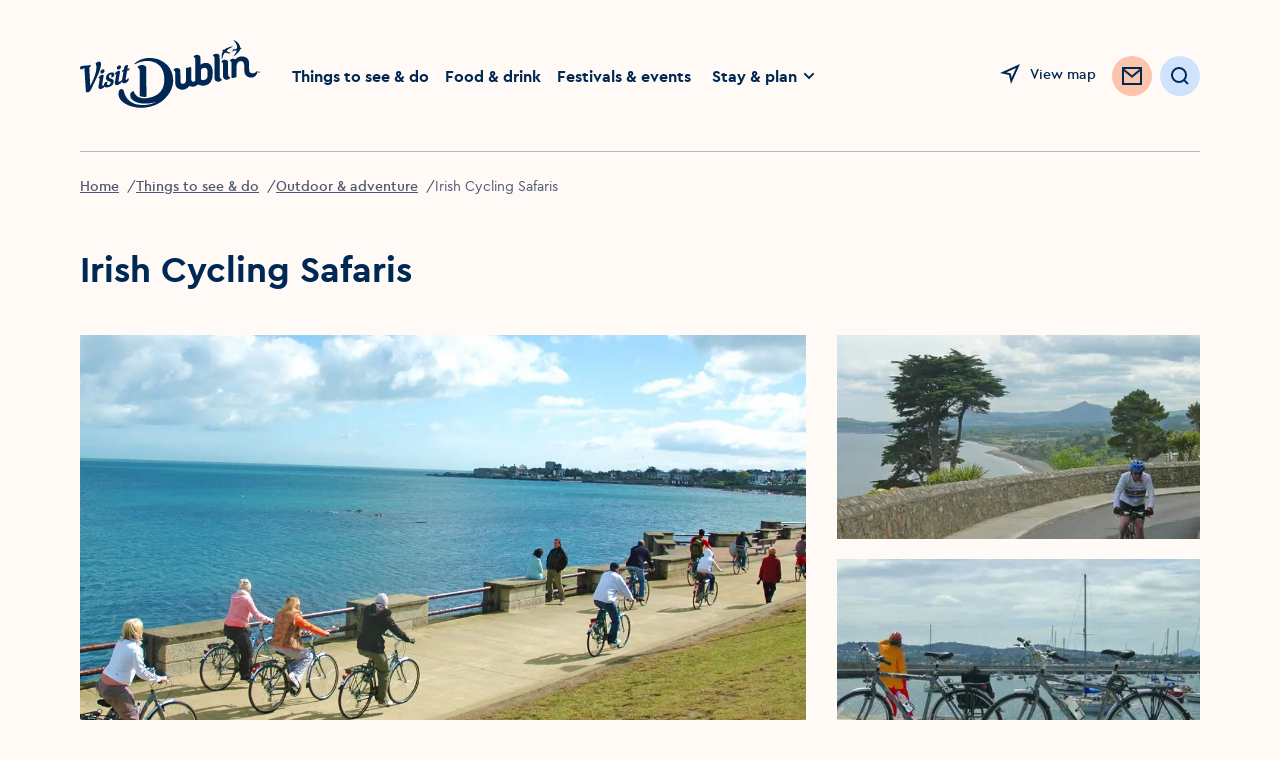

--- FILE ---
content_type: text/html; charset=utf-8
request_url: https://www.visitdublin.com/irish-cycling-safaris
body_size: 26906
content:
<!DOCTYPE html><html lang="en"><head><meta charSet="utf-8" data-next-head=""/><meta name="viewport" content="width=device-width, initial-scale=1" data-next-head=""/><link rel="canonical" href="https://www.visitdublin.com/irish-cycling-safaris" data-next-head=""/><meta name="distribution" content="1.35.5__2026-01-31T20:02:30.045Z" data-next-head=""/><meta name="theme-color" content="#FFFFFF" data-next-head=""/><title data-next-head="">Irish Cycling Safaris</title><meta name="description" content="" data-next-head=""/><meta property="og:title" content="Irish Cycling Safaris" data-next-head=""/><meta property="og:type" content="article" data-next-head=""/><meta property="og:site_name" content="Visit Dublin" data-next-head=""/><meta property="og:image" content="https://assets-eu-01.kc-usercontent.com:443/aa24ba70-9a12-01ae-259b-7ef588a0b2ef/b784a3dd-e67a-4017-8427-60a970cd1abb/irish-cycling-safaris-cyclists-on-a-path-along-the-coast.jpg?w=800" data-next-head=""/><meta property="og:description" content="" data-next-head=""/><meta property="og:url" content="" data-next-head=""/><meta property="twitter:card" content="summary_large_image" data-next-head=""/><meta property="twitter:title" content="Irish Cycling Safaris" data-next-head=""/><meta property="twitter:description" content="" data-next-head=""/><meta property="twitter:image" content="https://assets-eu-01.kc-usercontent.com:443/aa24ba70-9a12-01ae-259b-7ef588a0b2ef/b784a3dd-e67a-4017-8427-60a970cd1abb/irish-cycling-safaris-cyclists-on-a-path-along-the-coast.jpg?w=800" data-next-head=""/><meta property="twitter:url" content="" data-next-head=""/><meta name="apple-mobile-web-app-status-bar-style" content="black-translucent" data-next-head=""/><link rel="shortcut icon" type="image/png" href="/favicon.ico" data-next-head=""/><link rel="icon" type="image/png" href="/favicons/favicon-16x16.ico" sizes="16x16" data-next-head=""/><link rel="icon" type="image/png" href="/favicons/favicon.ico" sizes="32x32" data-next-head=""/><link rel="icon" type="image/png" href="/favicons/favicon-96x96.png" sizes="96x96" data-next-head=""/><link rel="apple-touch-icon" sizes="57x57" href="/favicons/favicon-57x57.png" data-next-head=""/><link rel="apple-touch-icon" sizes="60x60" href="/favicons/favicon-60x60.png" data-next-head=""/><link rel="apple-touch-icon" sizes="72x72" href="/favicons/favicon-72x72.png" data-next-head=""/><link rel="apple-touch-icon" sizes="76x76" href="/favicons/favicon-76x76.png" data-next-head=""/><link rel="apple-touch-icon" sizes="114x114" href="/favicons/favicon-114x114.png" data-next-head=""/><link rel="apple-touch-icon" sizes="144x144" href="/favicons/favicon-144x144.png" data-next-head=""/><link rel="apple-touch-icon" sizes="120x120" href="/favicons/favicon-120x120.png" data-next-head=""/><link rel="apple-touch-icon" sizes="152x152" href="/favicons/favicon-152x152.png" data-next-head=""/><link rel="apple-touch-icon" sizes="180x180" href="/favicons/favicon-180x180.png" data-next-head=""/><meta name="msapplication-square70x70logo" content="/favicons/favicon-70x70.png" data-next-head=""/><meta name="msapplication-square144x144logo" content="/favicons/favicon-144x144.png" data-next-head=""/><meta name="msapplication-wide150x150logo" content="/favicons/favicon-150x150.png" data-next-head=""/><meta name="msapplication-square310x310logo" content="/favicons/favicon-310x310.png" data-next-head=""/><link rel="preload" href="https://visitdublin-d4f2g6grbcg6eved.a03.azurefd.net/resources/32866/public/webfonts/cera_pro_regular-webfont.woff2" as="font" type="font/woff2" crossorigin="anonymous"/><link rel="preload" href="https://visitdublin-d4f2g6grbcg6eved.a03.azurefd.net/resources/32866/public/webfonts/cera_pro_medium-webfont.woff2" as="font" type="font/woff2" crossorigin="anonymous"/><link rel="preload" href="https://visitdublin-d4f2g6grbcg6eved.a03.azurefd.net/resources/32866/public/webfonts/cera_pro_bold-webfont.woff2" as="font" type="font/woff2" crossorigin="anonymous"/><link rel="stylesheet" href="https://visitdublin-d4f2g6grbcg6eved.a03.azurefd.net/resources/32866/public/webfonts/fonts.css"/><noscript data-n-css=""></noscript><script defer="" noModule="" src="https://visitdublin-d4f2g6grbcg6eved.a03.azurefd.net/resources/32866/_next/static/chunks/polyfills-42372ed130431b0a.js"></script><script src="https://visitdublin-d4f2g6grbcg6eved.a03.azurefd.net/resources/32866/_next/static/chunks/webpack-c66b79c52684f7a2.js" defer=""></script><script src="https://visitdublin-d4f2g6grbcg6eved.a03.azurefd.net/resources/32866/_next/static/chunks/framework-fd2dabb9226c0879.js" defer=""></script><script src="https://visitdublin-d4f2g6grbcg6eved.a03.azurefd.net/resources/32866/_next/static/chunks/main-af541b3628c586d6.js" defer=""></script><script src="https://visitdublin-d4f2g6grbcg6eved.a03.azurefd.net/resources/32866/_next/static/chunks/pages/_app-3bdfbb917ea602fb.js" defer=""></script><script src="https://visitdublin-d4f2g6grbcg6eved.a03.azurefd.net/resources/32866/_next/static/chunks/a452bbf8-0973e8c7a32adaf9.js" defer=""></script><script src="https://visitdublin-d4f2g6grbcg6eved.a03.azurefd.net/resources/32866/_next/static/chunks/666-c1532a25a0406282.js" defer=""></script><script src="https://visitdublin-d4f2g6grbcg6eved.a03.azurefd.net/resources/32866/_next/static/chunks/8843-b78980baa190c815.js" defer=""></script><script src="https://visitdublin-d4f2g6grbcg6eved.a03.azurefd.net/resources/32866/_next/static/chunks/454-8634a509d0d12a12.js" defer=""></script><script src="https://visitdublin-d4f2g6grbcg6eved.a03.azurefd.net/resources/32866/_next/static/chunks/2549-9b25dc8dc9220869.js" defer=""></script><script src="https://visitdublin-d4f2g6grbcg6eved.a03.azurefd.net/resources/32866/_next/static/chunks/3175-297a403538fc522e.js" defer=""></script><script src="https://visitdublin-d4f2g6grbcg6eved.a03.azurefd.net/resources/32866/_next/static/chunks/3333-932a3e59974a49b7.js" defer=""></script><script src="https://visitdublin-d4f2g6grbcg6eved.a03.azurefd.net/resources/32866/_next/static/chunks/5932-40043a2dce3debf0.js" defer=""></script><script src="https://visitdublin-d4f2g6grbcg6eved.a03.azurefd.net/resources/32866/_next/static/chunks/3202-beea790035e4848d.js" defer=""></script><script src="https://visitdublin-d4f2g6grbcg6eved.a03.azurefd.net/resources/32866/_next/static/chunks/pages/%5Blisting_slug%5D-22d99718a63da0f6.js" defer=""></script><script src="https://visitdublin-d4f2g6grbcg6eved.a03.azurefd.net/resources/32866/_next/static/YkNLGE2MgFawgXh5mPiRo/_buildManifest.js" defer=""></script><script src="https://visitdublin-d4f2g6grbcg6eved.a03.azurefd.net/resources/32866/_next/static/YkNLGE2MgFawgXh5mPiRo/_ssgManifest.js" defer=""></script><style data-styled="" data-styled-version="6.3.5">*{margin:0;padding:0;border:0;font-family:inherit;vertical-align:baseline;-webkit-tap-highlight-color:rgba(0,0,0,0);box-sizing:border-box;}/*!sc*/
*:before,*:after{box-sizing:border-box;outline:none;font-variant-numeric:lining-nums;}/*!sc*/
html{-webkit-text-size-adjust:100%;font-size:62.5%;}/*!sc*/
html,body{padding:0;margin:0;max-width:100%;word-wrap:break-word;-webkit-font-smoothing:antialiased;font-family:CeraPro,Arial,sans-serif;background:#FFFAF6;color:#002855;}/*!sc*/
body *{margin:0;padding:0;border:0;font-family:inherit;vertical-align:baseline;-webkit-tap-highlight-color:rgba(0,0,0,0);font-size:1.6rem;}/*!sc*/
.freeze{overflow:hidden;position:fixed;top:0;bottom:0;left:0;right:0;}/*!sc*/
.no-events{pointer-events:none;}/*!sc*/
.hide-accessibility{position:absolute!important;height:1px;width:1px;overflow:hidden;clip:rect(1px 1px 1px 1px);clip:rect(1px,1px,1px,1px);white-space:nowrap;pointer-events:none;}/*!sc*/
a{-webkit-text-decoration:inherit;text-decoration:inherit;color:currentColor;}/*!sc*/
p{line-height:2.4rem;}/*!sc*/
section[hidden]{display:none!important;pointer-events:none;}/*!sc*/
:is(a,button,input,textarea,summary):focus-visible{outline:max(2px,0.08em) solid #5B5B99;outline-offset:max(2px,0.08em);box-shadow:none;}/*!sc*/
#cookiebanner>div[style],#CybotCookiebotDialog>div[style]{display:none!important;}/*!sc*/
#CybotCookiebotDialog{display:none!important;}/*!sc*/
data-styled.g1[id="sc-global-dKefMK1"]{content:"sc-global-dKefMK1,"}/*!sc*/
.hNitBp{display:block;max-width:100%;padding-left:2rem;padding-right:2rem;display:none;}/*!sc*/
@media (min-width: 1024px){.hNitBp{padding-left:8rem;padding-right:8rem;}}/*!sc*/
@media (min-width: 1024px){.hNitBp{display:block;}}/*!sc*/
data-styled.g2[id="sc-ee1930c7-0"]{content:"hNitBp,"}/*!sc*/
.bFaiRf{display:-ms-grid;display:grid;width:100%;-webkit-column-gap:2.75%;column-gap:2.75%;-ms-grid-columns:2fr 10fr;grid-template-columns:2fr 10fr;height:15.2rem;-webkit-align-items:center;-webkit-box-align:center;-ms-flex-align:center;align-items:center;}/*!sc*/
.bFaiRf >ul{list-style:none;display:-webkit-box;display:-webkit-flex;display:-ms-flexbox;display:flex;}/*!sc*/
data-styled.g3[id="sc-ee1930c7-1"]{content:"bFaiRf,"}/*!sc*/
.jtcLQq img{width:100%;height:auto;max-width:18rem;-webkit-transition:max-width 0.5s ease;transition:max-width 0.5s ease;}/*!sc*/
.jtcLQq a{max-width:18rem;}/*!sc*/
.jtcLQq .Navigation__Logo{display:block;}/*!sc*/
data-styled.g4[id="sc-ee1930c7-2"]{content:"jtcLQq,"}/*!sc*/
.cAnzvR{display:-webkit-box;display:-webkit-flex;display:-ms-flexbox;display:flex;width:100%;-webkit-box-pack:justify;-ms-flex-pack:space-between;-webkit-justify-content:space-between;justify-content:space-between;}/*!sc*/
.cAnzvR >ul{display:-webkit-box;display:-webkit-flex;display:-ms-flexbox;display:flex;-webkit-align-items:center;-webkit-box-align:center;-ms-flex-align:center;align-items:center;list-style:none;}/*!sc*/
.cAnzvR >ul >li>a:not(.NewsletterButton){position:relative;font-size:inherit;line-height:inherit;text-underline-offset:0.4rem;-webkit-transition:all 0.44s ease;transition:all 0.44s ease;display:-webkit-inline-box;display:-webkit-inline-flex;display:-ms-inline-flexbox;display:inline-flex;color:#002855;-webkit-text-decoration:underline solid transparent;text-decoration:underline solid transparent;font-weight:700;font-size:1.4rem;min-height:3.6rem;display:-webkit-box;display:-webkit-flex;display:-ms-flexbox;display:flex;-webkit-align-items:center;-webkit-box-align:center;-ms-flex-align:center;align-items:center;}/*!sc*/
.cAnzvR >ul >li>a:not(.NewsletterButton):disabled{color:#B6B8BF;}/*!sc*/
.cAnzvR >ul >li>a:not(.NewsletterButton):link,.cAnzvR >ul >li>a:not(.NewsletterButton):visited,.cAnzvR >ul >li>a:not(.NewsletterButton):active{color:currentColor;}/*!sc*/
@media (min-width: 768px){.cAnzvR >ul >li>a:not(.NewsletterButton){font-size:1.6rem;}}/*!sc*/
@media (prefers-reduced-motion:no-preference) and (hover:hover){.cAnzvR >ul >li>a:not(.NewsletterButton):hover{color:#4F5871;text-underline-offset:0.3rem;-webkit-transform:translateY(-0.3rem);-moz-transform:translateY(-0.3rem);-ms-transform:translateY(-0.3rem);transform:translateY(-0.3rem);text-decoration-color:#4F5871;}}/*!sc*/
.cAnzvR >ul >li.active>a{text-underline-offset:0.3rem;text-decoration-color:#002855;}/*!sc*/
.cAnzvR >ul >li:not(:last-child){margin-right:3.2rem;}/*!sc*/
@media (max-width: 1440px){.cAnzvR >ul >li:not(:last-child){margin-right:1.6rem;}}/*!sc*/
.cAnzvR >ul >li:last-child{display:-webkit-box;display:-webkit-flex;display:-ms-flexbox;display:flex;-webkit-align-items:center;-webkit-box-align:center;-ms-flex-align:center;align-items:center;margin-left:-0.8rem;}/*!sc*/
data-styled.g5[id="sc-ee1930c7-3"]{content:"cAnzvR,"}/*!sc*/
.fceDYJ{display:-webkit-box;display:-webkit-flex;display:-ms-flexbox;display:flex;-webkit-box-pack:end;-ms-flex-pack:end;-webkit-justify-content:flex-end;justify-content:flex-end;-webkit-align-items:center;-webkit-box-align:center;-ms-flex-align:center;align-items:center;}/*!sc*/
.fceDYJ >a{display:inline-block;margin-top:0.4rem;}/*!sc*/
.fceDYJ >li{-webkit-flex-shrink:0;-ms-flex-negative:0;flex-shrink:0;}/*!sc*/
.fceDYJ >li:not(:last-child){margin-right:2.4rem;}/*!sc*/
@media (max-width: 1440px){.fceDYJ >li:not(:last-child){margin-right:1.6rem;}.fceDYJ .Navigation__Favourites{position:absolute!important;height:1px;width:1px;overflow:hidden;clip:rect(1px 1px 1px 1px);clip:rect(1px, 1px, 1px, 1px);white-space:nowrap;pointer-events:none;}.fceDYJ .Navigation__Search{width:4rem;height:4rem;padding:0;display:-webkit-box;display:-webkit-flex;display:-ms-flexbox;display:flex;-webkit-box-pack:center;-ms-flex-pack:center;-webkit-justify-content:center;justify-content:center;}.fceDYJ .Navigation__Search .Button__Label{position:absolute!important;height:1px;width:1px;overflow:hidden;clip:rect(1px 1px 1px 1px);clip:rect(1px, 1px, 1px, 1px);white-space:nowrap;pointer-events:none;}.fceDYJ .Navigation__Search svg{margin:0;}}/*!sc*/
data-styled.g6[id="sc-ee1930c7-4"]{content:"fceDYJ,"}/*!sc*/
.kwRCqs{display:-webkit-box;display:-webkit-flex;display:-ms-flexbox;display:flex;-webkit-align-items:flex-start;-webkit-box-align:flex-start;-ms-flex-align:flex-start;align-items:flex-start;position:relative;}/*!sc*/
data-styled.g7[id="sc-ee1930c7-5"]{content:"kwRCqs,"}/*!sc*/
.dTIANR{position:absolute;margin-left:calc(-40rem - 1.6rem);visibility:visible;opacity:1;box-shadow:0px 4px 8px rgba(0, 40, 85, 0.15);-webkit-transition:opacity 0.3s ease;transition:opacity 0.3s ease;z-index:2;}/*!sc*/
.dTIANR[aria-hidden="true"]{visibility:hidden;opacity:0;pointer-events:none;}/*!sc*/
data-styled.g8[id="sc-ee1930c7-6"]{content:"dTIANR,"}/*!sc*/
.lLXVt{display:-webkit-box;display:-webkit-flex;display:-ms-flexbox;display:flex;}/*!sc*/
@media (min-width: 1440px){.lLXVt{display:none;}}/*!sc*/
data-styled.g9[id="sc-ee1930c7-7"]{content:"lLXVt,"}/*!sc*/
.dZIUzS{display:none;}/*!sc*/
@media (min-width: 1440px){.dZIUzS{display:block;}}/*!sc*/
data-styled.g10[id="sc-ee1930c7-8"]{content:"dZIUzS,"}/*!sc*/
@media (max-width:1100px){.fedutz span{position:absolute!important;height:1px;width:1px;overflow:hidden;clip:rect(1px 1px 1px 1px);clip:rect(1px,1px,1px,1px);white-space:nowrap;pointer-events:none;}}/*!sc*/
data-styled.g11[id="sc-ee1930c7-9"]{content:"fedutz,"}/*!sc*/
.iCMuzC{background:none;-webkit-align-items:center;-webkit-box-align:center;-ms-flex-align:center;align-items:center;height:2.4rem;-webkit-text-decoration:none;text-decoration:none;display:-webkit-inline-box;display:-webkit-inline-flex;display:-ms-inline-flexbox;display:inline-flex;cursor:pointer;position:relative;-webkit-transition:-webkit-transform 0.44s ease;transition:transform 0.44s ease;color:#002855;}/*!sc*/
.iCMuzC span{font-size:clamp(1.2rem, 1.2vw, 1.4rem);line-height:clamp(1.6rem, 1.6vw, 2.4rem);font-weight:500;}/*!sc*/
@media (min-width: 768px){.iCMuzC{line-height:2.4rem;}}/*!sc*/
.iCMuzC:link,.iCMuzC:visited,.iCMuzC:active{color:#002855;}/*!sc*/
.iCMuzC:disabled{color:#B6B8BF;}/*!sc*/
@media (prefers-reduced-motion:no-preference) and (hover:hover){.iCMuzC:hover{color:#4F5871;-webkit-transform:translateY(-0.3rem);-moz-transform:translateY(-0.3rem);-ms-transform:translateY(-0.3rem);transform:translateY(-0.3rem);}.iCMuzC:hover svg use{fill:#4F5871;}}/*!sc*/
.iCMuzC svg{-webkit-transition:all 0.44s ease;transition:all 0.44s ease;margin-right:.8rem;}/*!sc*/
.iCMuzC use{stroke:currentColor;}/*!sc*/
.iNOGCT{background:none;-webkit-align-items:center;-webkit-box-align:center;-ms-flex-align:center;align-items:center;height:2.4rem;-webkit-text-decoration:none;text-decoration:none;display:-webkit-inline-box;display:-webkit-inline-flex;display:-ms-inline-flexbox;display:inline-flex;cursor:pointer;position:relative;-webkit-transition:-webkit-transform 0.44s ease;transition:transform 0.44s ease;color:#002855;}/*!sc*/
.iNOGCT span{font-size:clamp(1.2rem, 1.2vw, 1.4rem);line-height:clamp(1.6rem, 1.6vw, 2.4rem);font-weight:500;}/*!sc*/
@media (min-width: 768px){.iNOGCT{line-height:2.4rem;}}/*!sc*/
.iNOGCT:link,.iNOGCT:visited,.iNOGCT:active{color:#002855;}/*!sc*/
.iNOGCT:disabled{color:#B6B8BF;}/*!sc*/
.iNOGCT use{stroke:currentColor;}/*!sc*/
data-styled.g12[id="sc-50f9c747-0"]{content:"iCMuzC,iNOGCT,"}/*!sc*/
.fYEkNT{width:16px;height:16px;pointer-events:none;color:#002855;fill:none;}/*!sc*/
.dlxWvh{width:40px;height:40px;pointer-events:none;color:#F7956D;fill:none;}/*!sc*/
.dlxWvh use:first-child{display:none;}/*!sc*/
@media (min-width: 1024px){.dlxWvh use:first-child{display:block;}.dlxWvh use:last-child{display:none;}}/*!sc*/
.fXBlIb{width:24px;height:24px;pointer-events:none;color:#002855;fill:none;}/*!sc*/
.ejGvbN{width:32px;height:32px;pointer-events:none;color:#F7956D;fill:none;}/*!sc*/
.ejGvbN use:first-child{display:none;}/*!sc*/
@media (min-width: 1024px){.ejGvbN use:first-child{display:block;}.ejGvbN use:last-child{display:none;}}/*!sc*/
.kZtcoS{width:24px;height:24px;pointer-events:none;color:currentColor;fill:none;}/*!sc*/
.fAclcS{width:16px;height:16px;pointer-events:none;color:currentColor;fill:none;}/*!sc*/
.laQjGj{width:40px;height:40px;pointer-events:none;color:#002855;fill:none;}/*!sc*/
data-styled.g13[id="sc-49804062-0"]{content:"fYEkNT,dlxWvh,fXBlIb,ejGvbN,kZtcoS,fAclcS,laQjGj,"}/*!sc*/
.huVwrW{color:#002855;border-radius:2em;cursor:pointer;display:-webkit-inline-box;display:-webkit-inline-flex;display:-ms-inline-flexbox;display:inline-flex;-webkit-transition:background-color,0.44s ease-in,top 0.44s ease,box-shadow 0.44s ease;transition:background-color,0.44s ease-in,top 0.44s ease,box-shadow 0.44s ease;-webkit-align-items:center;-webkit-box-align:center;-ms-flex-align:center;align-items:center;position:relative;-webkit-transform:translateY(0);-moz-transform:translateY(0);-ms-transform:translateY(0);transform:translateY(0);padding:1.2rem 1.6rem;background-color:#ffffff;font-size:1.4rem;font-weight:500;line-height:1.6rem;}/*!sc*/
.huVwrW.icon--only{padding:1.2rem;}/*!sc*/
.huVwrW .leading{margin-right:0.8rem;}/*!sc*/
.huVwrW .trailing{margin-left:0.8rem;}/*!sc*/
@media (hover:hover){.huVwrW:hover,.huVwrW.hover{background-color:#EDF0F2;}}/*!sc*/
.huVwrW:focus-visible,.huVwrW.focus{box-shadow:0 0 0 .3rem #7474C1 inset;}/*!sc*/
.huVwrW:active,.huVwrW.active{background-color:#E4EBF2;}/*!sc*/
.huVwrW[disabled]{background-color:#F5F8FA;}/*!sc*/
.huVwrW.icon--only svg{margin:0;}/*!sc*/
.huVwrW:focus-visible{outline:none;}/*!sc*/
.huVwrW use{stroke:currentColor;}/*!sc*/
@media (prefers-reduced-motion:no-preference) and (hover:hover){.huVwrW:hover,.huVwrW.hover{-webkit-transform:translateY(-0.4rem);-moz-transform:translateY(-0.4rem);-ms-transform:translateY(-0.4rem);transform:translateY(-0.4rem);box-shadow:0 4px 20px -2px #E4EBF2;}}/*!sc*/
.huVwrW[disabled]{pointer-events:none;cursor:not-allowed;color:#B6B8BF;}/*!sc*/
.huVwrW span{font-size:inherit;line-height:inherit;white-space:nowrap;}/*!sc*/
.huVwrW .Button__Label{display:-webkit-box;display:-webkit-flex;display:-ms-flexbox;display:flex;-webkit-box-flex-wrap:nowrap;-webkit-flex-wrap:nowrap;-ms-flex-wrap:nowrap;flex-wrap:nowrap;gap:0.8rem;-webkit-align-items:center;-webkit-box-align:center;-ms-flex-align:center;align-items:center;-webkit-box-pack:center;-ms-flex-pack:center;-webkit-justify-content:center;justify-content:center;}/*!sc*/
.huVwrW .Button__Label{pointer-events:none;}/*!sc*/
.eCllKU{color:#002855;border-radius:2em;cursor:pointer;display:-webkit-inline-box;display:-webkit-inline-flex;display:-ms-inline-flexbox;display:inline-flex;-webkit-transition:background-color,0.44s ease-in,top 0.44s ease,box-shadow 0.44s ease;transition:background-color,0.44s ease-in,top 0.44s ease,box-shadow 0.44s ease;-webkit-align-items:center;-webkit-box-align:center;-ms-flex-align:center;align-items:center;position:relative;-webkit-transform:translateY(0);-moz-transform:translateY(0);-ms-transform:translateY(0);transform:translateY(0);padding:.8rem 1.6rem;background-color:#FCC3AD;font-size:1.4rem;font-weight:500;line-height:1.6rem;}/*!sc*/
.eCllKU.icon--only{padding:.8rem;}/*!sc*/
.eCllKU .leading{margin-right:0.8rem;}/*!sc*/
.eCllKU .trailing{margin-left:0.8rem;}/*!sc*/
@media (hover:hover){.eCllKU:hover,.eCllKU.hover{background-color:#F7956D;}}/*!sc*/
.eCllKU:focus-visible,.eCllKU.focus{box-shadow:0 0 0 .3rem #D13B00 inset;}/*!sc*/
.eCllKU:active,.eCllKU.active{background-color:#F7956D;}/*!sc*/
.eCllKU[disabled]{background-color:#FFF5F2;}/*!sc*/
.eCllKU.icon--only svg{margin:0;}/*!sc*/
.eCllKU:focus-visible{outline:none;}/*!sc*/
.eCllKU use{stroke:currentColor;}/*!sc*/
@media (prefers-reduced-motion:no-preference) and (hover:hover){.eCllKU:hover,.eCllKU.hover{-webkit-transform:translateY(-0.4rem);-moz-transform:translateY(-0.4rem);-ms-transform:translateY(-0.4rem);transform:translateY(-0.4rem);box-shadow:0 4px 20px -2px #E4EBF2;}}/*!sc*/
.eCllKU[disabled]{pointer-events:none;cursor:not-allowed;color:#B6B8BF;}/*!sc*/
.eCllKU span{font-size:inherit;line-height:inherit;white-space:nowrap;}/*!sc*/
.eCllKU .Button__Label{display:-webkit-box;display:-webkit-flex;display:-ms-flexbox;display:flex;-webkit-box-flex-wrap:nowrap;-webkit-flex-wrap:nowrap;-ms-flex-wrap:nowrap;flex-wrap:nowrap;gap:0.8rem;-webkit-align-items:center;-webkit-box-align:center;-ms-flex-align:center;align-items:center;-webkit-box-pack:center;-ms-flex-pack:center;-webkit-justify-content:center;justify-content:center;}/*!sc*/
.eCllKU .Button__Label{pointer-events:none;}/*!sc*/
.eluKD{color:#002855;border-radius:2em;cursor:pointer;display:-webkit-inline-box;display:-webkit-inline-flex;display:-ms-inline-flexbox;display:inline-flex;-webkit-transition:background-color,0.44s ease-in,top 0.44s ease,box-shadow 0.44s ease;transition:background-color,0.44s ease-in,top 0.44s ease,box-shadow 0.44s ease;-webkit-align-items:center;-webkit-box-align:center;-ms-flex-align:center;align-items:center;position:relative;-webkit-transform:translateY(0);-moz-transform:translateY(0);-ms-transform:translateY(0);transform:translateY(0);padding:1.2rem 1.6rem;background-color:#FCC3AD;font-size:1.4rem;font-weight:500;line-height:1.6rem;}/*!sc*/
@media (hover:hover){.eluKD:hover,.eluKD.hover{background-color:#F7956D;}}/*!sc*/
.eluKD:focus-visible,.eluKD.focus{box-shadow:0 0 0 .3rem #D13B00 inset;}/*!sc*/
.eluKD:active,.eluKD.active{background-color:#F7956D;}/*!sc*/
.eluKD[disabled]{background-color:#FFF5F2;}/*!sc*/
.eluKD.icon--only svg{margin:0;}/*!sc*/
.eluKD:focus-visible{outline:none;}/*!sc*/
.eluKD use{stroke:currentColor;}/*!sc*/
@media (prefers-reduced-motion:no-preference) and (hover:hover){.eluKD:hover,.eluKD.hover{-webkit-transform:translateY(-0.4rem);-moz-transform:translateY(-0.4rem);-ms-transform:translateY(-0.4rem);transform:translateY(-0.4rem);box-shadow:0 4px 20px -2px #E4EBF2;}}/*!sc*/
.eluKD[disabled]{pointer-events:none;cursor:not-allowed;color:#B6B8BF;}/*!sc*/
.eluKD span{font-size:inherit;line-height:inherit;white-space:nowrap;}/*!sc*/
.eluKD .Button__Label{display:-webkit-box;display:-webkit-flex;display:-ms-flexbox;display:flex;-webkit-box-flex-wrap:nowrap;-webkit-flex-wrap:nowrap;-ms-flex-wrap:nowrap;flex-wrap:nowrap;gap:0.8rem;-webkit-align-items:center;-webkit-box-align:center;-ms-flex-align:center;align-items:center;-webkit-box-pack:center;-ms-flex-pack:center;-webkit-justify-content:center;justify-content:center;}/*!sc*/
.eluKD .Button__Label{pointer-events:none;}/*!sc*/
.jcqmyu{color:#002855;border-radius:2em;cursor:pointer;display:-webkit-inline-box;display:-webkit-inline-flex;display:-ms-inline-flexbox;display:inline-flex;-webkit-transition:background-color,0.44s ease-in,top 0.44s ease,box-shadow 0.44s ease;transition:background-color,0.44s ease-in,top 0.44s ease,box-shadow 0.44s ease;-webkit-align-items:center;-webkit-box-align:center;-ms-flex-align:center;align-items:center;position:relative;-webkit-transform:translateY(0);-moz-transform:translateY(0);-ms-transform:translateY(0);transform:translateY(0);padding:.8rem 1.6rem;background-color:#CFE3FF;color:inherit;font-size:1.4rem;font-weight:500;line-height:1.6rem;}/*!sc*/
.jcqmyu.icon--only{padding:.8rem;}/*!sc*/
.jcqmyu .leading{margin-right:0.8rem;}/*!sc*/
.jcqmyu .trailing{margin-left:0.8rem;}/*!sc*/
@media (hover:hover){.jcqmyu:hover,.jcqmyu.hover{background-color:#AFCFFA;color:inherit;}}/*!sc*/
.jcqmyu:focus-visible,.jcqmyu.focus{box-shadow:0 0 0 .3rem #4371B0 inset;}/*!sc*/
.jcqmyu:active,.jcqmyu.active{background-color:#85ABDE;}/*!sc*/
.jcqmyu[disabled]{background-color:#EDF0F2;}/*!sc*/
.jcqmyu.icon--only svg{margin:0;}/*!sc*/
.jcqmyu:focus-visible{outline:none;}/*!sc*/
.jcqmyu use{stroke:currentColor;}/*!sc*/
@media (prefers-reduced-motion:no-preference) and (hover:hover){.jcqmyu:hover,.jcqmyu.hover{-webkit-transform:translateY(-0.4rem);-moz-transform:translateY(-0.4rem);-ms-transform:translateY(-0.4rem);transform:translateY(-0.4rem);box-shadow:0 4px 20px -2px #E4EBF2;}}/*!sc*/
.jcqmyu[disabled]{pointer-events:none;cursor:not-allowed;color:#B6B8BF;}/*!sc*/
.jcqmyu span{font-size:inherit;line-height:inherit;white-space:nowrap;}/*!sc*/
.jcqmyu .Button__Label{display:-webkit-box;display:-webkit-flex;display:-ms-flexbox;display:flex;-webkit-box-flex-wrap:nowrap;-webkit-flex-wrap:nowrap;-ms-flex-wrap:nowrap;flex-wrap:nowrap;gap:0.8rem;-webkit-align-items:center;-webkit-box-align:center;-ms-flex-align:center;align-items:center;-webkit-box-pack:center;-ms-flex-pack:center;-webkit-justify-content:center;justify-content:center;}/*!sc*/
.jcqmyu .Button__Label{pointer-events:none;}/*!sc*/
.gUbUFM{color:#002855;border-radius:2em;cursor:pointer;display:-webkit-inline-box;display:-webkit-inline-flex;display:-ms-inline-flexbox;display:inline-flex;-webkit-transition:background-color,0.44s ease-in,top 0.44s ease,box-shadow 0.44s ease;transition:background-color,0.44s ease-in,top 0.44s ease,box-shadow 0.44s ease;-webkit-align-items:center;-webkit-box-align:center;-ms-flex-align:center;align-items:center;position:relative;-webkit-transform:translateY(0);-moz-transform:translateY(0);-ms-transform:translateY(0);transform:translateY(0);padding:.8rem 1.2rem;background-color:#FCC3AD;font-size:1.4rem;font-weight:500;line-height:1.6rem;}/*!sc*/
@media (hover:hover){.gUbUFM:hover,.gUbUFM.hover{background-color:#F7956D;}}/*!sc*/
.gUbUFM:focus-visible,.gUbUFM.focus{box-shadow:0 0 0 .3rem #D13B00 inset;}/*!sc*/
.gUbUFM:active,.gUbUFM.active{background-color:#F7956D;}/*!sc*/
.gUbUFM[disabled]{background-color:#FFF5F2;}/*!sc*/
.gUbUFM.icon--only svg{margin:0;}/*!sc*/
.gUbUFM:focus-visible{outline:none;}/*!sc*/
.gUbUFM use{stroke:currentColor;}/*!sc*/
@media (prefers-reduced-motion:no-preference) and (hover:hover){.gUbUFM:hover,.gUbUFM.hover{-webkit-transform:translateY(-0.4rem);-moz-transform:translateY(-0.4rem);-ms-transform:translateY(-0.4rem);transform:translateY(-0.4rem);box-shadow:0 4px 20px -2px #E4EBF2;}}/*!sc*/
.gUbUFM[disabled]{pointer-events:none;cursor:not-allowed;color:#B6B8BF;}/*!sc*/
.gUbUFM span{font-size:inherit;line-height:inherit;white-space:nowrap;}/*!sc*/
.gUbUFM .Button__Label{display:-webkit-box;display:-webkit-flex;display:-ms-flexbox;display:flex;-webkit-box-flex-wrap:nowrap;-webkit-flex-wrap:nowrap;-ms-flex-wrap:nowrap;flex-wrap:nowrap;gap:0.8rem;-webkit-align-items:center;-webkit-box-align:center;-ms-flex-align:center;align-items:center;-webkit-box-pack:center;-ms-flex-pack:center;-webkit-justify-content:center;justify-content:center;}/*!sc*/
.gUbUFM .Button__Label{pointer-events:none;}/*!sc*/
.eRvdSo{color:#002855;border-radius:2em;cursor:pointer;display:-webkit-inline-box;display:-webkit-inline-flex;display:-ms-inline-flexbox;display:inline-flex;-webkit-transition:background-color,0.44s ease-in,top 0.44s ease,box-shadow 0.44s ease;transition:background-color,0.44s ease-in,top 0.44s ease,box-shadow 0.44s ease;-webkit-align-items:center;-webkit-box-align:center;-ms-flex-align:center;align-items:center;position:relative;-webkit-transform:translateY(0);-moz-transform:translateY(0);-ms-transform:translateY(0);transform:translateY(0);padding:1.2rem 1.6rem;background-color:#FCC3AD;font-size:1.4rem;font-weight:500;line-height:1.6rem;}/*!sc*/
.eRvdSo.icon--only{padding:1.2rem;}/*!sc*/
.eRvdSo .leading{margin-right:0.8rem;}/*!sc*/
.eRvdSo .trailing{margin-left:0.8rem;}/*!sc*/
@media (hover:hover){.eRvdSo:hover,.eRvdSo.hover{background-color:#F7956D;}}/*!sc*/
.eRvdSo:focus-visible,.eRvdSo.focus{box-shadow:0 0 0 .3rem #D13B00 inset;}/*!sc*/
.eRvdSo:active,.eRvdSo.active{background-color:#F7956D;}/*!sc*/
.eRvdSo[disabled]{background-color:#FFF5F2;}/*!sc*/
.eRvdSo.icon--only svg{margin:0;}/*!sc*/
.eRvdSo:focus-visible{outline:none;}/*!sc*/
.eRvdSo use{stroke:currentColor;}/*!sc*/
@media (prefers-reduced-motion:no-preference) and (hover:hover){.eRvdSo:hover,.eRvdSo.hover{-webkit-transform:translateY(-0.4rem);-moz-transform:translateY(-0.4rem);-ms-transform:translateY(-0.4rem);transform:translateY(-0.4rem);box-shadow:0 4px 20px -2px #E4EBF2;}}/*!sc*/
.eRvdSo[disabled]{pointer-events:none;cursor:not-allowed;color:#B6B8BF;}/*!sc*/
.eRvdSo span{font-size:inherit;line-height:inherit;white-space:nowrap;}/*!sc*/
.eRvdSo .Button__Label{display:-webkit-box;display:-webkit-flex;display:-ms-flexbox;display:flex;-webkit-box-flex-wrap:nowrap;-webkit-flex-wrap:nowrap;-ms-flex-wrap:nowrap;flex-wrap:nowrap;gap:0.8rem;-webkit-align-items:center;-webkit-box-align:center;-ms-flex-align:center;align-items:center;-webkit-box-pack:center;-ms-flex-pack:center;-webkit-justify-content:center;justify-content:center;}/*!sc*/
.eRvdSo .Button__Label{pointer-events:none;}/*!sc*/
.dJgpST{color:#002855;border-radius:2em;cursor:pointer;display:-webkit-inline-box;display:-webkit-inline-flex;display:-ms-inline-flexbox;display:inline-flex;-webkit-transition:background-color,0.44s ease-in,top 0.44s ease,box-shadow 0.44s ease;transition:background-color,0.44s ease-in,top 0.44s ease,box-shadow 0.44s ease;-webkit-align-items:center;-webkit-box-align:center;-ms-flex-align:center;align-items:center;position:relative;-webkit-transform:translateY(0);-moz-transform:translateY(0);-ms-transform:translateY(0);transform:translateY(0);padding:.8rem 1.2rem;background-color:#FCC3AD;font-size:1.4rem;font-weight:500;line-height:1.6rem;}/*!sc*/
.dJgpST svg{width:1.8rem;height:1.8rem;}/*!sc*/
.dJgpST.icon--only{padding:.4rem;}/*!sc*/
@media (min-width: 768px){.dJgpST{padding:.8rem 1.6rem;}.dJgpST svg{width:2.4rem;height:2.4rem;}.dJgpST.icon--only{padding:.8rem;}}/*!sc*/
.dJgpST .leading{margin-right:0.8rem;}/*!sc*/
.dJgpST .trailing{margin-left:0.8rem;}/*!sc*/
@media (hover:hover){.dJgpST:hover,.dJgpST.hover{background-color:#F7956D;}}/*!sc*/
.dJgpST:focus-visible,.dJgpST.focus{box-shadow:0 0 0 .3rem #D13B00 inset;}/*!sc*/
.dJgpST:active,.dJgpST.active{background-color:#F7956D;}/*!sc*/
.dJgpST[disabled]{background-color:#FFF5F2;}/*!sc*/
.dJgpST.icon--only svg{margin:0;}/*!sc*/
.dJgpST:focus-visible{outline:none;}/*!sc*/
.dJgpST use{stroke:currentColor;}/*!sc*/
@media (prefers-reduced-motion:no-preference) and (hover:hover){.dJgpST:hover,.dJgpST.hover{-webkit-transform:translateY(-0.4rem);-moz-transform:translateY(-0.4rem);-ms-transform:translateY(-0.4rem);transform:translateY(-0.4rem);box-shadow:0 4px 20px -2px #E4EBF2;}}/*!sc*/
.dJgpST[disabled]{pointer-events:none;cursor:not-allowed;color:#B6B8BF;}/*!sc*/
.dJgpST span{font-size:inherit;line-height:inherit;white-space:nowrap;}/*!sc*/
.dJgpST .Button__Label{display:-webkit-box;display:-webkit-flex;display:-ms-flexbox;display:flex;-webkit-box-flex-wrap:nowrap;-webkit-flex-wrap:nowrap;-ms-flex-wrap:nowrap;flex-wrap:nowrap;gap:0.8rem;-webkit-align-items:center;-webkit-box-align:center;-ms-flex-align:center;align-items:center;-webkit-box-pack:center;-ms-flex-pack:center;-webkit-justify-content:center;justify-content:center;}/*!sc*/
.dJgpST .Button__Label{pointer-events:none;}/*!sc*/
.jplOhR{color:#002855;border-radius:2em;cursor:pointer;display:-webkit-inline-box;display:-webkit-inline-flex;display:-ms-inline-flexbox;display:inline-flex;-webkit-transition:background-color,0.44s ease-in,top 0.44s ease,box-shadow 0.44s ease;transition:background-color,0.44s ease-in,top 0.44s ease,box-shadow 0.44s ease;-webkit-align-items:center;-webkit-box-align:center;-ms-flex-align:center;align-items:center;position:relative;-webkit-transform:translateY(0);-moz-transform:translateY(0);-ms-transform:translateY(0);transform:translateY(0);padding:.8rem 1.2rem;background-color:#CFE3FF;color:inherit;font-size:1.4rem;font-weight:500;line-height:1.6rem;}/*!sc*/
.jplOhR svg{width:1.8rem;height:1.8rem;}/*!sc*/
.jplOhR.icon--only{padding:.4rem;}/*!sc*/
@media (min-width: 768px){.jplOhR{padding:.8rem 1.6rem;}.jplOhR svg{width:2.4rem;height:2.4rem;}.jplOhR.icon--only{padding:.8rem;}}/*!sc*/
.jplOhR .leading{margin-right:0.8rem;}/*!sc*/
.jplOhR .trailing{margin-left:0.8rem;}/*!sc*/
@media (hover:hover){.jplOhR:hover,.jplOhR.hover{background-color:#AFCFFA;color:inherit;}}/*!sc*/
.jplOhR:focus-visible,.jplOhR.focus{box-shadow:0 0 0 .3rem #4371B0 inset;}/*!sc*/
.jplOhR:active,.jplOhR.active{background-color:#85ABDE;}/*!sc*/
.jplOhR[disabled]{background-color:#EDF0F2;}/*!sc*/
.jplOhR.icon--only svg{margin:0;}/*!sc*/
.jplOhR:focus-visible{outline:none;}/*!sc*/
.jplOhR use{stroke:currentColor;}/*!sc*/
@media (prefers-reduced-motion:no-preference) and (hover:hover){.jplOhR:hover,.jplOhR.hover{-webkit-transform:translateY(-0.4rem);-moz-transform:translateY(-0.4rem);-ms-transform:translateY(-0.4rem);transform:translateY(-0.4rem);box-shadow:0 4px 20px -2px #E4EBF2;}}/*!sc*/
.jplOhR[disabled]{pointer-events:none;cursor:not-allowed;color:#B6B8BF;}/*!sc*/
.jplOhR span{font-size:inherit;line-height:inherit;white-space:nowrap;}/*!sc*/
.jplOhR .Button__Label{display:-webkit-box;display:-webkit-flex;display:-ms-flexbox;display:flex;-webkit-box-flex-wrap:nowrap;-webkit-flex-wrap:nowrap;-ms-flex-wrap:nowrap;flex-wrap:nowrap;gap:0.8rem;-webkit-align-items:center;-webkit-box-align:center;-ms-flex-align:center;align-items:center;-webkit-box-pack:center;-ms-flex-pack:center;-webkit-justify-content:center;justify-content:center;}/*!sc*/
.jplOhR .Button__Label{pointer-events:none;}/*!sc*/
.gCKLwe{color:#002855;border-radius:2em;cursor:pointer;display:-webkit-inline-box;display:-webkit-inline-flex;display:-ms-inline-flexbox;display:inline-flex;-webkit-transition:background-color,0.44s ease-in,top 0.44s ease,box-shadow 0.44s ease;transition:background-color,0.44s ease-in,top 0.44s ease,box-shadow 0.44s ease;-webkit-align-items:center;-webkit-box-align:center;-ms-flex-align:center;align-items:center;position:relative;-webkit-transform:translateY(0);-moz-transform:translateY(0);-ms-transform:translateY(0);transform:translateY(0);padding:.4rem 1.2rem;background-color:#ffffff;font-size:1.4rem;font-weight:500;line-height:1.6rem;}/*!sc*/
.gCKLwe.icon--only{padding:.8rem;}/*!sc*/
.gCKLwe .leading{margin-right:0.8rem;}/*!sc*/
.gCKLwe .trailing{margin-left:0.8rem;}/*!sc*/
@media (hover:hover){.gCKLwe:hover,.gCKLwe.hover{background-color:#EDF0F2;}}/*!sc*/
.gCKLwe:focus-visible,.gCKLwe.focus{box-shadow:0 0 0 .3rem #7474C1 inset;}/*!sc*/
.gCKLwe:active,.gCKLwe.active{background-color:#E4EBF2;}/*!sc*/
.gCKLwe[disabled]{background-color:#F5F8FA;}/*!sc*/
.gCKLwe.icon--only svg{margin:0;}/*!sc*/
.gCKLwe:focus-visible{outline:none;}/*!sc*/
.gCKLwe use{stroke:currentColor;}/*!sc*/
@media (prefers-reduced-motion:no-preference) and (hover:hover){.gCKLwe:hover,.gCKLwe.hover{-webkit-transform:translateY(-0.4rem);-moz-transform:translateY(-0.4rem);-ms-transform:translateY(-0.4rem);transform:translateY(-0.4rem);box-shadow:0 4px 20px -2px #E4EBF2;}}/*!sc*/
.gCKLwe[disabled]{pointer-events:none;cursor:not-allowed;color:#B6B8BF;}/*!sc*/
.gCKLwe span{font-size:inherit;line-height:inherit;white-space:nowrap;}/*!sc*/
.gCKLwe .Button__Label{display:-webkit-box;display:-webkit-flex;display:-ms-flexbox;display:flex;-webkit-box-flex-wrap:nowrap;-webkit-flex-wrap:nowrap;-ms-flex-wrap:nowrap;flex-wrap:nowrap;gap:0.8rem;-webkit-align-items:center;-webkit-box-align:center;-ms-flex-align:center;align-items:center;-webkit-box-pack:center;-ms-flex-pack:center;-webkit-justify-content:center;justify-content:center;}/*!sc*/
.gCKLwe .Button__Label{pointer-events:none;}/*!sc*/
data-styled.g14[id="sc-b529bdfa-0"]{content:"huVwrW,eCllKU,eluKD,jcqmyu,gUbUFM,eRvdSo,dJgpST,jplOhR,gCKLwe,"}/*!sc*/
.jUbAPa{display:-webkit-box;display:-webkit-flex;display:-ms-flexbox;display:flex;-webkit-align-items:center;-webkit-box-align:center;-ms-flex-align:center;align-items:center;background:none;border:none;padding:0.8rem 1.8rem 0.8rem 1.3rem;position:relative;margin:0;cursor:pointer;font-weight:bold;color:inherit;border-radius:2em;-webkit-transition:background-color 0.44s ease-in;transition:background-color 0.44s ease-in;}/*!sc*/
.jUbAPa .Icon{margin-bottom:1.6rem;-webkit-flex:0 0 4rem;-ms-flex:0 0 4rem;flex:0 0 4rem;}/*!sc*/
.jUbAPa svg{margin-left:.4rem;}/*!sc*/
.jUbAPa svg{-webkit-transition:all 0.5s 0s;transition:all 0.5s 0s;-webkit-transform:rotate(0);-moz-transform:rotate(0);-ms-transform:rotate(0);transform:rotate(0);}/*!sc*/
.jUbAPa:hover,.jUbAPa[aria-expanded="true"]{background-color:#FEE2D8;}/*!sc*/
data-styled.g15[id="sc-fce593b5-0"]{content:"jUbAPa,"}/*!sc*/
.jOdCwj{display:block;max-width:100%;padding-left:2rem;padding-right:2rem;display:-webkit-box;display:-webkit-flex;display:-ms-flexbox;display:flex;-webkit-box-flex-wrap:wrap;-webkit-flex-wrap:wrap;-ms-flex-wrap:wrap;flex-wrap:wrap;max-width:190.2rem;margin:0 auto;padding-top:6.4rem;position:relative;}/*!sc*/
@media (min-width: 1024px){.jOdCwj{padding-left:8rem;padding-right:8rem;}}/*!sc*/
.jOdCwj:before{content:"";height:0.1rem;position:absolute;top:0;left:8rem;right:8rem;border-top:solid 1px #B6B8BF;}/*!sc*/
data-styled.g16[id="sc-fce593b5-1"]{content:"jOdCwj,"}/*!sc*/
.lezpEn{display:-ms-grid;display:grid;-ms-grid-columns:1fr 1fr 1fr 1fr;grid-template-columns:1fr 1fr 1fr 1fr;width:100%;-webkit-column-gap:2.75%;column-gap:2.75%;}/*!sc*/
data-styled.g17[id="sc-fce593b5-2"]{content:"lezpEn,"}/*!sc*/
.jXctu{background:#FFFAF6;z-index:20;padding-bottom:4.8rem;opacity:0;visibility:hidden;-webkit-transition:opacity 0.5s ease-in-out;transition:opacity 0.5s ease-in-out;box-shadow:0 3.2rem 3.2rem -1.6rem rgba(247, 149, 109, 0.3);position:absolute;top:calc(100% - 2px);left:0;right:0;}/*!sc*/
.jXctu[aria-hidden="false"]{visibility:visible;opacity:1;}/*!sc*/
data-styled.g18[id="sc-fce593b5-3"]{content:"jXctu,"}/*!sc*/
.jwqtrX{display:-webkit-box;display:-webkit-flex;display:-ms-flexbox;display:flex;-webkit-flex-direction:column;-ms-flex-direction:column;flex-direction:column;-webkit-align-items:center;-webkit-box-align:center;-ms-flex-align:center;align-items:center;-webkit-transition:-webkit-transform 0.5s ease-in-out;transition:transform 0.5s ease-in-out;-webkit-align-items:flex-start;-webkit-box-align:flex-start;-ms-flex-align:flex-start;align-items:flex-start;text-align:left;}/*!sc*/
.jwqtrX svg{-webkit-filter:brightness(100) saturate(0) contrast(100);filter:brightness(100) saturate(0) contrast(100);}/*!sc*/
.jwqtrX .Box__Heading{font-size:clamp(1.6rem, 1.8vw, 2.4rem);line-height:clamp(2.4rem, 2.67vw, 2.4rem);}/*!sc*/
.kBZWSy{display:-webkit-box;display:-webkit-flex;display:-ms-flexbox;display:flex;-webkit-flex-direction:column;-ms-flex-direction:column;flex-direction:column;-webkit-align-items:center;-webkit-box-align:center;-ms-flex-align:center;align-items:center;-webkit-transition:-webkit-transform 0.5s ease-in-out;transition:transform 0.5s ease-in-out;}/*!sc*/
data-styled.g19[id="sc-fce593b5-4"]{content:"jwqtrX,kBZWSy,"}/*!sc*/
.dAkcmO{position:relative;aspect-ratio:1/1;border:1px solid #B6B8BF;background:linear-gradient(180deg,rgba(0,0,0,0) 0%,rgba(0,0,0,0.8) 100%);}/*!sc*/
.dAkcmO a{display:-webkit-box;display:-webkit-flex;display:-ms-flexbox;display:flex;height:100%;width:100%;-webkit-align-items:center;-webkit-box-align:center;-ms-flex-align:center;align-items:center;-webkit-box-pack:center;-ms-flex-pack:center;-webkit-justify-content:center;justify-content:center;text-align:center;padding:2.4rem;}/*!sc*/
.dAkcmO .Box__CTA{background-color:rgba(247, 149, 109, 0.8);opacity:0;margin-top:2.4rem;position:absolute;bottom:3.7rem;-webkit-transition:all 0.5s ease-in-out;transition:all 0.5s ease-in-out;}/*!sc*/
.dAkcmO .Box__Paragraph{color:#4F5871;max-width:23rem;margin-top:1.2rem;-webkit-line-clamp:2;-webkit-box-orient:vertical;display:none;overflow:hidden;text-overflow:ellipsis;}/*!sc*/
@media (min-width: 1440px){.dAkcmO .Box__Paragraph{display:-webkit-box;}}/*!sc*/
.dAkcmO:hover .Box__CTA{opacity:1;}/*!sc*/
.dAkcmO:hover .BoxContainer{-webkit-transform:translateY(-8rem);-moz-transform:translateY(-8rem);-ms-transform:translateY(-8rem);transform:translateY(-8rem);}/*!sc*/
.dAkcmO picture{z-index:-1;position:absolute;top:0;bottom:0;left:0;right:0;}/*!sc*/
.dAkcmO img{object-fit:cover;}/*!sc*/
.dAkcmO a{color:#ffffff;-webkit-box-pack:start;-ms-flex-pack:start;-webkit-justify-content:flex-start;justify-content:flex-start;-webkit-align-items:flex-end;-webkit-box-align:flex-end;-ms-flex-align:flex-end;align-items:flex-end;}/*!sc*/
.dAkcmO .Box__CTA{background-color:#fff;}/*!sc*/
.bMuQRU{position:relative;aspect-ratio:1/1;border:1px solid #B6B8BF;}/*!sc*/
.bMuQRU a{display:-webkit-box;display:-webkit-flex;display:-ms-flexbox;display:flex;height:100%;width:100%;-webkit-align-items:center;-webkit-box-align:center;-ms-flex-align:center;align-items:center;-webkit-box-pack:center;-ms-flex-pack:center;-webkit-justify-content:center;justify-content:center;text-align:center;padding:2.4rem;}/*!sc*/
.bMuQRU .Box__CTA{background-color:rgba(247, 149, 109, 0.8);opacity:0;margin-top:2.4rem;position:absolute;bottom:3.7rem;-webkit-transition:all 0.5s ease-in-out;transition:all 0.5s ease-in-out;}/*!sc*/
.bMuQRU .Box__Paragraph{color:#4F5871;max-width:23rem;margin-top:1.2rem;-webkit-line-clamp:2;-webkit-box-orient:vertical;display:none;overflow:hidden;text-overflow:ellipsis;}/*!sc*/
@media (min-width: 1440px){.bMuQRU .Box__Paragraph{display:-webkit-box;}}/*!sc*/
.bMuQRU:hover .Box__CTA{opacity:1;}/*!sc*/
.bMuQRU:hover .BoxContainer{-webkit-transform:translateY(-4rem);-moz-transform:translateY(-4rem);-ms-transform:translateY(-4rem);transform:translateY(-4rem);}/*!sc*/
data-styled.g20[id="sc-fce593b5-5"]{content:"dAkcmO,bMuQRU,"}/*!sc*/
.bSovvD{position:relative;display:-webkit-box;display:-webkit-flex;display:-ms-flexbox;display:flex;aspect-ratio:1/1;-webkit-flex-direction:column;-ms-flex-direction:column;flex-direction:column;gap:11.59%;}/*!sc*/
data-styled.g21[id="sc-fce593b5-6"]{content:"bSovvD,"}/*!sc*/
.ilgvFg{position:relative;height:calc(50% - (11.59% / 2));border:1px solid #B6B8BF;}/*!sc*/
.ilgvFg a{width:100%;height:100%;display:-webkit-box;display:-webkit-flex;display:-ms-flexbox;display:flex;-webkit-align-items:center;-webkit-box-align:center;-ms-flex-align:center;align-items:center;padding-left:2.4rem;padding-right:2.4rem;}/*!sc*/
.ilgvFg .Title{-webkit-line-clamp:2;-webkit-box-orient:vertical;overflow:hidden;display:-webkit-box;text-overflow:ellipsis;-webkit-transition:-webkit-transform 0.3s ease;transition:transform 0.3s ease;margin-left:2.4rem;}/*!sc*/
.ilgvFg .Icon{-webkit-flex:0 0 3.2rem;-ms-flex:0 0 3.2rem;flex:0 0 3.2rem;}/*!sc*/
.ilgvFg:hover .Title{-webkit-transform:translateX(1rem);-moz-transform:translateX(1rem);-ms-transform:translateX(1rem);transform:translateX(1rem);}/*!sc*/
data-styled.g22[id="sc-fce593b5-7"]{content:"ilgvFg,"}/*!sc*/
.fRCxSp{display:-webkit-box;display:-webkit-flex;display:-ms-flexbox;display:flex;-webkit-flex-direction:column;-ms-flex-direction:column;flex-direction:column;gap:0;}/*!sc*/
@media (min-width: 768px){.fRCxSp{gap:2rem;}}/*!sc*/
data-styled.g23[id="sc-fce593b5-8"]{content:"fRCxSp,"}/*!sc*/
.iRHjvK{display:block;color:inherit;font-size:clamp(1.6rem, 1.6vw, 1.8rem);line-height:clamp(2.4rem, 2.4vw, 2.4rem);font-weight:700;}/*!sc*/
.quVzZ{display:block;color:inherit;font-size:clamp(1.2rem, 1.2vw, 1.4rem);line-height:clamp(1.6rem, 1.6vw, 2.4rem);font-weight:400;}/*!sc*/
.iNUmND{display:block;color:inherit;font-size:clamp(1.6rem, 1.6vw, 2rem);line-height:clamp(2.4rem, 2.4vw, 3.2rem);font-weight:400;}/*!sc*/
.hTiHnx{display:block;color:inherit;font-size:clamp(1.8rem, 1.8vw, 2.4rem);line-height:clamp(2.4rem, 2.4vw, 4rem);font-weight:700;}/*!sc*/
.eTfIRz{display:block;color:inherit;font-size:clamp(1.4rem, 1.4vw, 1.6rem);line-height:clamp(2.4rem, 2.4vw, 2.4rem);font-weight:400;}/*!sc*/
.dcuLUO{display:block;color:inherit;font-size:1.2rem;line-height:1.6rem;font-weight:400;}/*!sc*/
data-styled.g24[id="sc-6de9d66-0"]{content:"iRHjvK,quVzZ,iNUmND,hTiHnx,eTfIRz,dcuLUO,"}/*!sc*/
.lakqeR{display:-webkit-box;display:-webkit-flex;display:-ms-flexbox;display:flex;width:100%;}/*!sc*/
.lakqeR img{height:auto;width:100%;}/*!sc*/
data-styled.g25[id="sc-e4eca32a-0"]{content:"lakqeR,"}/*!sc*/
.cCoHfn{font-size:clamp(1.6rem, 1.6vw, 1.8rem);line-height:clamp(2.4rem, 2.4vw, 2.4rem);font-weight:700;}/*!sc*/
data-styled.g26[id="sc-565a9e69-0"]{content:"cCoHfn,"}/*!sc*/
.zcnnJ{position:relative;border-radius:0;background:#ffffff;padding:0;width:40rem;-webkit-transition:border-radius 0.3s ease 0.4s;transition:border-radius 0.3s ease 0.4s;-webkit-transition:border-radius 0.1s ease;transition:border-radius 0.1s ease;}/*!sc*/
@media (max-width: 767px){.zcnnJ{width:100%;}}/*!sc*/
data-styled.g27[id="sc-6ef056b3-0"]{content:"zcnnJ,"}/*!sc*/
.jLzuZL{--scrollbar-width:1.3rem;display:block;background:#ffffff;box-shadow:0px 8px 8px rgba(0, 40, 85, 0.15);position:absolute;z-index:10;width:100%;left:0;padding-right:var(--scrollbar-width);padding-bottom:0.5rem;height:44rem;max-height:100vh;visibility:visible;}/*!sc*/
.jLzuZL[aria-hidden="true"]{visibility:hidden;}/*!sc*/
@media (max-width: 767px){.jLzuZL{height:40rem;}}/*!sc*/
.jLzuZL:focus,.jLzuZL:focus-visible{outline:none;}/*!sc*/
data-styled.g30[id="sc-6ef056b3-3"]{content:"jLzuZL,"}/*!sc*/
.jfFybu{overflow-y:auto;overflow-x:hidden;height:calc(100% - 2.4rem);padding-top:3.2rem;}/*!sc*/
@media (max-width: 767px){.jfFybu{padding-top:2.4rem;}}/*!sc*/
@media (hover: hover){.jfFybu{scrollbar-width:thin;scrollbar-color:#B6B8BF #FFFAF6;}.jfFybu::-webkit-scrollbar{width:0.2rem;height:0.4rem;}.jfFybu::-webkit-scrollbar-track{background:#FFFAF6;}.jfFybu::-webkit-scrollbar-thumb{background:#B6B8BF;border-radius:1.6rem;}.jfFybu::-webkit-scrollbar-thumb:hover{background:#B6B8BF;}}/*!sc*/
data-styled.g31[id="sc-6ef056b3-4"]{content:"jfFybu,"}/*!sc*/
.iZdonD{width:100%;padding:0 calc(3.2rem - var(--scrollbar-width)) 3.2rem 3.2rem;}/*!sc*/
@media (max-width: 767px){.iZdonD{padding:0 calc(2.4rem - var(--scrollbar-width)) 2.4rem 2.4rem;}}/*!sc*/
data-styled.g32[id="sc-6ef056b3-5"]{content:"iZdonD,"}/*!sc*/
.kdkxxs{width:100%;height:.1rem;margin-top:calc(.8rem + 0.2rem);padding:0 3.2rem;position:relative;}/*!sc*/
@media (max-width: 767px){.kdkxxs{padding:0 2.4rem;}}/*!sc*/
.kdkxxs:after{content:"";border-bottom:1px solid #B6B8BF;display:block;}/*!sc*/
data-styled.g35[id="sc-6ef056b3-8"]{content:"kdkxxs,"}/*!sc*/
.eBcHUp{position:absolute!important;height:1px;width:1px;overflow:hidden;clip:rect(1px 1px 1px 1px);clip:rect(1px, 1px, 1px, 1px);white-space:nowrap;pointer-events:none;}/*!sc*/
data-styled.g42[id="sc-6ef056b3-15"]{content:"eBcHUp,"}/*!sc*/
.kPYkJj{display:-webkit-inline-box;display:-webkit-inline-flex;display:-ms-inline-flexbox;display:inline-flex;-webkit-box-flex-wrap:nowrap;-webkit-flex-wrap:nowrap;-ms-flex-wrap:nowrap;flex-wrap:nowrap;-webkit-align-items:center;-webkit-box-align:center;-ms-flex-align:center;align-items:center;width:100%;border-radius:inherit;background:#ffffff;padding:1.2rem 1.6rem;}/*!sc*/
@media (min-width: 768px){.kPYkJj{padding:1.6rem 3.2rem 1.6rem 1.6rem;}}/*!sc*/
data-styled.g43[id="sc-eb98aa21-0"]{content:"kPYkJj,"}/*!sc*/
.hEqNnc{font-size:clamp(1.4rem, 1.4vw, 1.6rem);line-height:clamp(2.4rem, 2.4vw, 2.4rem);font-weight:400;-webkit-appearance:none;-moz-appearance:none;-ms-appearance:none;appearance:none;width:100%;background:#fff;color:#002855;outline:none;border:none;padding:0 1.6rem;}/*!sc*/
@media (max-width: 767px){.hEqNnc{padding-left:1.2rem;font-size:1.6rem;}}/*!sc*/
.hEqNnc:focus,.hEqNnc:focus-visible{outline:none;}/*!sc*/
.hEqNnc::-webkit-search-decoration,.hEqNnc::-webkit-search-cancel-button,.hEqNnc::-webkit-search-results-button,.hEqNnc::-webkit-search-results-decoration{display:none;}/*!sc*/
.hEqNnc ::-webkit-input-placeholder{color:#717688;}/*!sc*/
.hEqNnc ::-moz-placeholder{color:#717688;}/*!sc*/
.hEqNnc :-ms-input-placeholder{color:#717688;}/*!sc*/
.hEqNnc ::placeholder{color:#717688;}/*!sc*/
data-styled.g44[id="sc-eb98aa21-1"]{content:"hEqNnc,"}/*!sc*/
.bvYwIx{display:block;max-width:100%;padding-left:2rem;padding-right:2rem;height:8.8rem;display:-webkit-box;display:-webkit-flex;display:-ms-flexbox;display:flex;-webkit-box-pack:justify;-ms-flex-pack:space-between;-webkit-justify-content:space-between;justify-content:space-between;-webkit-align-items:center;-webkit-box-align:center;-ms-flex-align:center;align-items:center;}/*!sc*/
@media (min-width: 1024px){.bvYwIx{padding-left:8rem;padding-right:8rem;}}/*!sc*/
.bvYwIx button{color:#002855;}/*!sc*/
.bvYwIx .Navigation__Logo{display:block;z-index:21;-webkit-flex:0;-ms-flex:0;flex:0;}/*!sc*/
.bvYwIx .Navigation__Logo img{-webkit-transition:max-width 0.5s ease;transition:max-width 0.5s ease;width:11.2rem;height:auto;}/*!sc*/
@media (min-width: 1024px){.bvYwIx{display:none;}}/*!sc*/
data-styled.g46[id="sc-3b4dabe4-0"]{content:"bvYwIx,"}/*!sc*/
.fllGgi{list-style:none;display:-webkit-box;display:-webkit-flex;display:-ms-flexbox;display:flex;-webkit-align-self:center;-ms-flex-item-align:center;-ms-grid-row-align:center;align-self:center;-webkit-align-items:center;-webkit-box-align:center;-ms-flex-align:center;align-items:center;z-index:10;}/*!sc*/
.fllGgi li:not(:last-child){margin-right:2.4rem;}/*!sc*/
.fllGgi svg{color:#002855;}/*!sc*/
@media (min-width: 768px){.fllGgi{position:relative;}}/*!sc*/
data-styled.g47[id="sc-3b4dabe4-1"]{content:"fllGgi,"}/*!sc*/
.kEzojI{display:block;max-width:100%;padding-left:2rem;padding-right:2rem;position:fixed;top:0;bottom:0;left:0;right:0;background-color:#E4EBF2;z-index:9;padding-top:12rem;-webkit-transition:all 0.5s ease-in-out;transition:all 0.5s ease-in-out;}/*!sc*/
@media (min-width: 1024px){.kEzojI{padding-left:8rem;padding-right:8rem;}}/*!sc*/
.kEzojI[hidden]{opacity:0;visibility:hidden;}/*!sc*/
.kEzojI button,.kEzojI a{font-size:clamp(2.4rem, 2.4vw, 3.2rem);line-height:clamp(4rem, 4vw, 4.8rem);font-weight:700;}/*!sc*/
.kEzojI ul{list-style:none;}/*!sc*/
.kEzojI svg{width:2.4rem;height:2.4rem;}/*!sc*/
.kEzojI >ul{height:100%;overflow-y:auto;}/*!sc*/
.kEzojI >ul>li:not(:last-child){margin-bottom:2.4rem;}/*!sc*/
.kEzojI >ul>li ul{padding-left:2.4rem;}/*!sc*/
.kEzojI >ul>li ul >li{margin-top:1.6rem;}/*!sc*/
.kEzojI >ul>li ul >li a{font-size:1.6rem;color:#4F5871!important;}/*!sc*/
@media (min-width: 1024px){.kEzojI{display:none;}}/*!sc*/
data-styled.g48[id="sc-3b4dabe4-2"]{content:"kEzojI,"}/*!sc*/
.kdOXzo{position:absolute;margin-top:1.6rem;visibility:visible;opacity:1;left:2rem;right:2rem;box-shadow:0px 4px 8px rgba(0, 40, 85, 0.15);-webkit-transition:opacity 0.1s linear;transition:opacity 0.1s linear;}/*!sc*/
.kdOXzo[aria-hidden="true"]{visibility:hidden;opacity:0;pointer-events:none;}/*!sc*/
@media (min-width: 768px){.kdOXzo{left:auto;right:0;}}/*!sc*/
data-styled.g49[id="sc-3b4dabe4-3"]{content:"kdOXzo,"}/*!sc*/
.eJxDDx{display:-webkit-box;display:-webkit-flex;display:-ms-flexbox;display:flex;-webkit-flex-direction:column-reverse;-ms-flex-direction:column-reverse;flex-direction:column-reverse;}/*!sc*/
data-styled.g50[id="sc-3b4dabe4-4"]{content:"eJxDDx,"}/*!sc*/
.eiaAyI a,.eiaAyI button{background-color:#CFE3FF;border-radius:100%;width:4rem;height:4rem;-webkit-box-pack:center;-ms-flex-pack:center;-webkit-justify-content:center;justify-content:center;}/*!sc*/
data-styled.g51[id="sc-3b4dabe4-5"]{content:"eiaAyI,"}/*!sc*/
.fXNNot{background:#CFE3FF;border-radius:100%;width:4rem;height:4rem;display:-webkit-box;display:-webkit-flex;display:-ms-flexbox;display:flex;-webkit-box-pack:center;-ms-flex-pack:center;-webkit-justify-content:center;justify-content:center;-webkit-align-items:center;-webkit-box-align:center;-ms-flex-align:center;align-items:center;}/*!sc*/
.fXNNot[aria-expanded="true"]{background:#CFE3FF;}/*!sc*/
data-styled.g52[id="sc-6e876a0b-0"]{content:"fXNNot,"}/*!sc*/
.epCFOf{width:1.6rem;height:1.6rem;position:relative;-webkit-transform:rotate(0deg);-moz-transform:rotate(0deg);-ms-transform:rotate(0deg);transform:rotate(0deg);-webkit-transition:0.5s ease-in-out;transition:0.5s ease-in-out;}/*!sc*/
.epCFOf span{display:block;position:absolute;height:0.2rem;width:100%;background:#002855;opacity:1;left:0;-webkit-transform:rotate(0deg);-moz-transform:rotate(0deg);-ms-transform:rotate(0deg);transform:rotate(0deg);-webkit-transition:0.25s ease-in-out;transition:0.25s ease-in-out;transform-origin:left center;}/*!sc*/
.epCFOf span:nth-child(1){top:0;}/*!sc*/
.epCFOf span:nth-child(2){top:50%;width:1.2rem;left:0.4rem;-webkit-transform:translateY(-50%);-moz-transform:translateY(-50%);-ms-transform:translateY(-50%);transform:translateY(-50%);}/*!sc*/
.epCFOf span:nth-child(3){bottom:0;}/*!sc*/
.epCFOf.active span{width:2rem;left:0.1rem;}/*!sc*/
.epCFOf.active span:nth-child(1){-webkit-transform:rotate(45deg);-moz-transform:rotate(45deg);-ms-transform:rotate(45deg);transform:rotate(45deg);top:0;}/*!sc*/
.epCFOf.active span:nth-child(2){width:0%;opacity:0;}/*!sc*/
.epCFOf.active span:nth-child(3){-webkit-transform:rotate(-45deg);-moz-transform:rotate(-45deg);-ms-transform:rotate(-45deg);transform:rotate(-45deg);}/*!sc*/
data-styled.g53[id="sc-6e876a0b-1"]{content:"epCFOf,"}/*!sc*/
.hgxWCH:not(:last-child){margin-bottom:1.2rem;}/*!sc*/
data-styled.g54[id="sc-13b7243-0"]{content:"hgxWCH,"}/*!sc*/
.bYUSyh{overflow:hidden;-webkit-transition:height 0.3s ease-out;transition:height 0.3s ease-out;outline:none;}/*!sc*/
.bYUSyh[aria-hidden="true"]{height:0;visibility:hidden;}/*!sc*/
data-styled.g55[id="sc-13b7243-1"]{content:"bYUSyh,"}/*!sc*/
.hsACnV{font-weight:bold;margin-top:1.2rem;}/*!sc*/
data-styled.g56[id="sc-13b7243-2"]{content:"hsACnV,"}/*!sc*/
.dUfCEM{display:-webkit-box;display:-webkit-flex;display:-ms-flexbox;display:flex;-webkit-align-items:center;-webkit-box-align:center;-ms-flex-align:center;align-items:center;font-size:1.4rem;font-weight:400;color:#002855;background:none;border:none;padding:0;margin:0;cursor:pointer;}/*!sc*/
.dUfCEM svg{margin-left:.4rem;}/*!sc*/
data-styled.g57[id="sc-13b7243-3"]{content:"dUfCEM,"}/*!sc*/
.eNcGeL{position:-webkit-sticky;position:sticky;display:block;z-index:20;max-width:190.2rem;margin:0 auto;background-color:transparent;}/*!sc*/
.eNcGeL >div{max-width:190.2rem;margin:0 auto;position:relative;-webkit-transition:background 1s ease,padding 1s ease;transition:background 1s ease,padding 1s ease;}/*!sc*/
@media (min-width: 1024px){.eNcGeL{background-color:transparent;}}/*!sc*/
.eNcGeL[data-transitioning="true"]{z-index:51;}/*!sc*/
.eNcGeL[data-transitioning="true"] #navigation{opacity:0;}/*!sc*/
.eNcGeL[data-transitioning="true"],.eNcGeL[data-sticky="true"]{top:0;max-width:100%;}/*!sc*/
.eNcGeL[data-transitioning="true"] >div,.eNcGeL[data-sticky="true"] >div{-webkit-transition:background 0.3s ease;transition:background 0.3s ease;background:#FFFAF6;}/*!sc*/
.eNcGeL[data-sticky="true"]:not([data-transitioning="true"]){box-shadow:0px .8rem 1.6rem rgba(247, 149, 109, 0.3);}/*!sc*/
.eNcGeL[data-sticky="true"]:not([data-transitioning="true"]) .Desktop__Navigation>div{height:12rem;}/*!sc*/
.eNcGeL[data-border="true"]:not([data-sticky="true"])>div:after{content:"";position:absolute;inset:0;top:calc(100% - 1px);border-bottom:.1rem solid #B6B8BF;}/*!sc*/
@media (min-width: 1024px){.eNcGeL[data-border="true"]:not([data-sticky="true"])>div:after{left:8rem;right:8rem;}}/*!sc*/
data-styled.g58[id="sc-48c260cb-0"]{content:"eNcGeL,"}/*!sc*/
.gStuZG{display:none;position:fixed;inset:0;z-index:50;background:#FFFAF6;}/*!sc*/
.gStuZG[data-transitioning="true"]{display:-webkit-box;display:-webkit-flex;display:-ms-flexbox;display:flex;}/*!sc*/
@-webkit-keyframes fadein{0%{opacity:0;}100%{opacity:1;}}/*!sc*/
@keyframes fadein{0%{opacity:0;}100%{opacity:1;}}/*!sc*/
data-styled.g59[id="sc-c4fdd90b-0"]{content:"gStuZG,"}/*!sc*/
.evdjLr{color:#F7956D;-webkit-animation:visibility 2s linear;animation:visibility 2s linear;z-index:2;position:absolute;top:50%;left:50%;margin:-25px 0 0 -25px;width:50px;height:50px;}/*!sc*/
.evdjLr .path{stroke-dasharray:90,150;stroke-dashoffset:-125;-webkit-animation:dash 1.5s ease-in-out infinite;animation:dash 1.5s ease-in-out infinite;}/*!sc*/
@-webkit-keyframes dash{0%{stroke-dasharray:90,150;stroke-dashoffset:-125;}50%{stroke-dasharray:90,150;stroke-dashoffset:-35;}100%{stroke-dasharray:1,150;stroke-dashoffset:0;}}/*!sc*/
@keyframes dash{0%{stroke-dasharray:90,150;stroke-dashoffset:-125;}50%{stroke-dasharray:90,150;stroke-dashoffset:-35;}100%{stroke-dasharray:1,150;stroke-dashoffset:0;}}/*!sc*/
@-webkit-keyframes visibility{0%{opacity:0;}75%{opacity:0;}100%{opacity:1;}}/*!sc*/
@keyframes visibility{0%{opacity:0;}75%{opacity:0;}100%{opacity:1;}}/*!sc*/
data-styled.g60[id="sc-e22196e3-0"]{content:"evdjLr,"}/*!sc*/
.jqkWJk{display:block;max-width:100%;padding-left:2rem;padding-right:2rem;background-color:#FEE2D8;margin-top:2.4rem;padding-top:4rem;padding-bottom:2.4rem;}/*!sc*/
@media (min-width: 1024px){.jqkWJk{padding-left:8rem;padding-right:8rem;}}/*!sc*/
@media (min-width: 768px){.jqkWJk{margin-top:4rem;padding-top:7.2rem;padding-bottom:4rem;}}/*!sc*/
data-styled.g61[id="sc-fceaecba-0"]{content:"jqkWJk,"}/*!sc*/
.qRCQJ nav:first-of-type{margin-top:2.4rem;}/*!sc*/
@media (min-width: 768px){.qRCQJ{display:none;}}/*!sc*/
data-styled.g62[id="sc-fceaecba-1"]{content:"qRCQJ,"}/*!sc*/
.cwmVtv{display:none;position:relative;}/*!sc*/
@media (min-width: 768px){.cwmVtv{margin-bottom:7.2rem;display:-ms-grid;display:grid;-ms-grid-columns:3fr 3fr 0fr 6fr;grid-template-columns:3fr 3fr 0fr 6fr;-webkit-column-gap:2.75%;column-gap:2.75%;}}/*!sc*/
@media (min-width: 1440px){.cwmVtv{-ms-grid-columns:3fr 3fr 1fr 5fr;grid-template-columns:3fr 3fr 1fr 5fr;}}/*!sc*/
data-styled.g63[id="sc-fceaecba-2"]{content:"cwmVtv,"}/*!sc*/
@media (min-width: 768px){.kUCbnM.FooterDesktop__legal{display:none;}.kUCbnM ul{list-style:none;}.kUCbnM li{margin-top:1.6rem;margin-bottom:1.6rem;}.kUCbnM a{position:relative;font-size:inherit;line-height:inherit;text-underline-offset:0.4rem;-webkit-transition:all 0.44s ease;transition:all 0.44s ease;display:-webkit-inline-box;display:-webkit-inline-flex;display:-ms-inline-flexbox;display:inline-flex;color:#002855;-webkit-text-decoration:underline solid transparent;text-decoration:underline solid transparent;font-weight:700;font-size:1.4rem;}.kUCbnM a:disabled{color:#B6B8BF;}.kUCbnM a:link,.kUCbnM a:visited,.kUCbnM a:active{color:currentColor;}@media (min-width: 768px){.kUCbnM a{font-size:1.6rem;}}@media (prefers-reduced-motion:no-preference) and (hover:hover){.kUCbnM a:hover{color:#4F5871;text-underline-offset:0.3rem;-webkit-transform:translateY(-0.3rem);-moz-transform:translateY(-0.3rem);-ms-transform:translateY(-0.3rem);transform:translateY(-0.3rem);text-decoration-color:#4F5871;}}}/*!sc*/
@media (min-width: 1024px){.kUCbnM{margin-top:1.6rem;margin-bottom:1.6rem;}}/*!sc*/
data-styled.g64[id="sc-fceaecba-3"]{content:"kUCbnM,"}/*!sc*/
.ePMJmp{display:none;}/*!sc*/
@media (min-width: 768px){.ePMJmp{border-top:1px solid rgba(0, 40, 85, 0.3);padding-top:2rem;display:-webkit-box;display:-webkit-flex;display:-ms-flexbox;display:flex;-webkit-box-flex-wrap:wrap;-webkit-flex-wrap:wrap;-ms-flex-wrap:wrap;flex-wrap:wrap;gap:1.6rem;-webkit-box-pack:justify;-ms-flex-pack:space-between;-webkit-justify-content:space-between;justify-content:space-between;}}/*!sc*/
data-styled.g66[id="sc-fceaecba-5"]{content:"ePMJmp,"}/*!sc*/
.bxzbcy{padding-top:2rem;padding-bottom:1.6rem;}/*!sc*/
@media (min-width: 768px){.bxzbcy{display:-webkit-box;display:-webkit-flex;display:-ms-flexbox;display:flex;-webkit-align-items:flex-end;-webkit-box-align:flex-end;-ms-flex-align:flex-end;align-items:flex-end;padding-bottom:0;width:100%;padding-top:0;padding-right:5.6rem;}}/*!sc*/
@media (min-width: 1024px){.bxzbcy{width:auto;}}/*!sc*/
.bxzbcy img{width:12.9rem;height:auto;margin-bottom:1.6rem;}/*!sc*/
@media (min-width: 768px){.bxzbcy img{margin-bottom:0;margin-right:1.6rem;}}/*!sc*/
data-styled.g68[id="sc-fceaecba-7"]{content:"bxzbcy,"}/*!sc*/
.buYDKa{display:-webkit-box;display:-webkit-flex;display:-ms-flexbox;display:flex;padding:2.4rem;background-color:#FEE2D8;}/*!sc*/
@media (min-width: 768px){.buYDKa{padding:4rem 3.2rem;}}/*!sc*/
data-styled.g70[id="sc-e9af8a34-0"]{content:"buYDKa,"}/*!sc*/
.eaFwLM{margin-left:2.4rem;}/*!sc*/
@media (min-width: 768px){.eaFwLM{margin-left:4rem;}}/*!sc*/
.eaFwLM h2,.eaFwLM p{margin-bottom:.8rem;}/*!sc*/
data-styled.g71[id="sc-e9af8a34-1"]{content:"eaFwLM,"}/*!sc*/
.bQjGIa{-webkit-flex:0 0 2.4rem;-ms-flex:0 0 2.4rem;flex:0 0 2.4rem;}/*!sc*/
@media (min-width: 768px){.bQjGIa{-webkit-flex:0 0 4rem;-ms-flex:0 0 4rem;flex:0 0 4rem;}.bQjGIa svg{width:4rem;height:4rem;}}/*!sc*/
data-styled.g72[id="sc-e9af8a34-2"]{content:"bQjGIa,"}/*!sc*/
.dEZeCA{position:relative;padding-top:clamp(1.2rem, 1.2vw, 2.4rem);padding-left:clamp(1.2rem, 1.2vw, 2.4rem);}/*!sc*/
.dEZeCA >div{background-color:#FFFAF6;border:0.1rem solid currentColor;position:relative;overflow:hidden;-webkit-transition:all 0.5s ease-out;transition:all 0.5s ease-out;left:0;top:0;z-index:1;}/*!sc*/
.dEZeCA::after{content:"";position:absolute;inset:0;-webkit-transition:all 0.3s ease-in-out;transition:all 0.3s ease-in-out;left:clamp(1.2rem, 1.2vw, 2.4rem);top:clamp(1.2rem, 1.2vw, 2.4rem);border:0.1rem solid currentColor;pointer-events:none;z-index:0;}/*!sc*/
data-styled.g73[id="sc-9a84c6e8-0"]{content:"dEZeCA,"}/*!sc*/
.ibLCgD ul{display:-webkit-box;display:-webkit-flex;display:-ms-flexbox;display:flex;list-style:none;gap:1.6rem;}/*!sc*/
.ibLCgD ul li a{box-sizing:border-box;border:1px solid #002855;border-radius:100%;padding:1.2rem;line-height:0;}/*!sc*/
.ibLCgD ul li a svg{width:1.6rem;height:1.6rem;}/*!sc*/
.ibLCgD a{display:block;}/*!sc*/
data-styled.g74[id="sc-8fd3ead1-0"]{content:"ibLCgD,"}/*!sc*/
.gTMHBb{max-width:190.2rem;margin:0 auto;}/*!sc*/
data-styled.g94[id="sc-46e35910-1"]{content:"gTMHBb,"}/*!sc*/
.kkfufn{display:block;max-width:100%;padding-left:2rem;padding-right:2rem;}/*!sc*/
@media (min-width: 1024px){.kkfufn{padding-left:8rem;padding-right:8rem;}}/*!sc*/
.kkfufn .Sidebar__HideForMobile{display:none;}/*!sc*/
@media (min-width: 1024px){.kkfufn .Sidebar__HideForMobile{display:-webkit-box;display:-webkit-flex;display:-ms-flexbox;display:flex;}.kkfufn .Sidebar__HideForDesktop{display:none;}}/*!sc*/
@media (max-width: 767px){.kkfufn .Module2,.kkfufn .Module4{margin-right:-2rem;}.kkfufn .Module2 .Slider,.kkfufn .Module4 .Slider{margin-left:-2rem;}.kkfufn .Module2 ul,.kkfufn .Module4 ul{margin-left:2rem;}}/*!sc*/
data-styled.g95[id="sc-cf35e2d5-0"]{content:"kkfufn,"}/*!sc*/
.fEETEV{font-size:clamp(2.8rem, 2.8vw, 4rem);line-height:clamp(4rem, 4vw, 5.6rem);font-weight:700;display:-webkit-box;display:-webkit-flex;display:-ms-flexbox;display:flex;-webkit-flex-direction:column;-ms-flex-direction:column;flex-direction:column;}/*!sc*/
data-styled.g96[id="sc-cf35e2d5-1"]{content:"fEETEV,"}/*!sc*/
.gYvaXp{max-width:calc(144rem - 2 * 8rem);margin:0 auto;}/*!sc*/
data-styled.g97[id="sc-cf35e2d5-2"]{content:"gYvaXp,"}/*!sc*/
.eFYFZn{margin-top:2.4rem;margin-bottom:1.2rem;}/*!sc*/
@media (min-width: 768px){.eFYFZn{margin-top:4rem;margin-bottom:1.6rem;}}/*!sc*/
data-styled.g98[id="sc-cf35e2d5-3"]{content:"eFYFZn,"}/*!sc*/
.jLpqCJ{display:-webkit-box;display:-webkit-flex;display:-ms-flexbox;display:flex;-webkit-flex-direction:column;-ms-flex-direction:column;flex-direction:column;}/*!sc*/
@media (min-width: 1024px){.jLpqCJ{min-height:2.4rem;display:-ms-grid;display:grid;-ms-grid-columns:8fr 4fr;grid-template-columns:8fr 4fr;-webkit-flex-direction:inherit;-ms-flex-direction:inherit;flex-direction:inherit;}.jLpqCJ >section{padding-right:2.75%;}.jLpqCJ >aside{padding-left:2.75%;}}/*!sc*/
data-styled.g99[id="sc-cf35e2d5-4"]{content:"jLpqCJ,"}/*!sc*/
.gRDuTS{margin-top:1.2rem;}/*!sc*/
@media (min-width: 1024px){.gRDuTS{overflow:hidden;margin-top:1.6rem;}}/*!sc*/
data-styled.g101[id="sc-cf35e2d5-6"]{content:"gRDuTS,"}/*!sc*/
.iWNpeO{display:-webkit-box;display:-webkit-flex;display:-ms-flexbox;display:flex;-webkit-flex-direction:column;-ms-flex-direction:column;flex-direction:column;gap:2.4rem;max-width:46rem;margin-top:2.4rem;}/*!sc*/
@media (min-width: 1024px){.iWNpeO{margin-top:1.6rem;}}/*!sc*/
@media (max-width: 1023px){.iWNpeO >div:last-child{padding-bottom:1.2rem;}}/*!sc*/
@media (max-width: 767px){.iWNpeO >div:last-child.Listing__Sidebar__Awards{padding-bottom:2.4rem;}}/*!sc*/
@media (max-width: 539px){.iWNpeO .Sidebar__Image{display:none;}}/*!sc*/
data-styled.g102[id="sc-cf35e2d5-7"]{content:"iWNpeO,"}/*!sc*/
@media (min-width: 540px){.bStgbx{margin-bottom:2.4rem;}}/*!sc*/
data-styled.g103[id="sc-cf35e2d5-8"]{content:"bStgbx,"}/*!sc*/
.kfucdd{padding:3.2rem 0;border-bottom:.1rem solid #B6B8BF;}/*!sc*/
@media (min-width: 1024px){.kfucdd{padding:4rem 0;}.kfucdd.Upcoming_Events{padding-top:4.8rem;}}/*!sc*/
.kfucdd:first-child{padding-top:0;}/*!sc*/
.kfucdd:last-of-type{border-bottom:none;}/*!sc*/
.kfucdd.BodyCopy__Wrapper{border-bottom:none;padding-bottom:2.4rem;}/*!sc*/
@media (min-width: 1024px){.kfucdd.BodyCopy__Wrapper{border-bottom:.1rem solid #B6B8BF;padding:3.2rem 0;}}/*!sc*/
.kfucdd .BodyCopy__Heading{margin-bottom:2.4rem;}/*!sc*/
.kfucdd .BodyCopy__ReferralButtons{margin-top:2.4rem;}/*!sc*/
@media (min-width: 1024px){.kfucdd .BodyCopy__ReferralButtons{margin-top:3.2rem;}}/*!sc*/
data-styled.g105[id="sc-cf35e2d5-10"]{content:"kfucdd,"}/*!sc*/
.ciAEJh{display:-webkit-box;display:-webkit-flex;display:-ms-flexbox;display:flex;-webkit-flex-direction:column;-ms-flex-direction:column;flex-direction:column;gap:2.4rem;background:#EDF0F2;padding:2.4rem 1.6rem;}/*!sc*/
@media (min-width: 768px){.ciAEJh{padding:3.2rem;gap:3.2rem;}}/*!sc*/
.ciAEJh div:last-child{padding-bottom:0;}/*!sc*/
.ciAEJh:empty{display:none;}/*!sc*/
data-styled.g106[id="sc-cf35e2d5-11"]{content:"ciAEJh,"}/*!sc*/
.fPVPTM{display:-webkit-box;display:-webkit-flex;display:-ms-flexbox;display:flex;-webkit-box-flex-wrap:wrap;-webkit-flex-wrap:wrap;-ms-flex-wrap:wrap;flex-wrap:wrap;-webkit-box-pack:start;-ms-flex-pack:start;-webkit-justify-content:start;justify-content:start;-webkit-column-gap:.8rem;column-gap:.8rem;row-gap:1.6rem;}/*!sc*/
@media (min-width: 1024px){.fPVPTM{-webkit-column-gap:1.6rem;column-gap:1.6rem;}}/*!sc*/
data-styled.g107[id="sc-cf35e2d5-12"]{content:"fPVPTM,"}/*!sc*/
.bxNZdr{display:-webkit-box;display:-webkit-flex;display:-ms-flexbox;display:flex;-webkit-flex-direction:column;-ms-flex-direction:column;flex-direction:column;gap:1.6rem;}/*!sc*/
.bxNZdr >div{display:-webkit-box;display:-webkit-flex;display:-ms-flexbox;display:flex;-webkit-align-items:center;-webkit-box-align:center;-ms-flex-align:center;align-items:center;gap:1.6rem;}/*!sc*/
.bxNZdr >div svg{width:2.4rem;}/*!sc*/
.bxNZdr >div p,.bxNZdr >div a{font-size:clamp(1.4rem, 1.4vw, 1.6rem);line-height:clamp(2.4rem, 2.4vw, 2.4rem);font-weight:400;-webkit-flex:1;-ms-flex:1;flex:1;}/*!sc*/
data-styled.g108[id="sc-cf35e2d5-13"]{content:"bxNZdr,"}/*!sc*/
.fduKYi{border:.1rem solid #002855;border-radius:0.5em;padding:1.6rem;}/*!sc*/
.fduKYi:last-child{padding:1.6rem!important;}/*!sc*/
@media (min-width: 1024px){.fduKYi{width:100%;border-radius:1em;padding:1.2rem 1.6rem;}.fduKYi:last-child{padding:1.2rem!important;}}/*!sc*/
data-styled.g109[id="sc-cf35e2d5-14"]{content:"fduKYi,"}/*!sc*/
.grxalh{position:relative;display:-webkit-box;display:-webkit-flex;display:-ms-flexbox;display:flex;-webkit-box-pack:center;-ms-flex-pack:center;-webkit-justify-content:center;justify-content:center;}/*!sc*/
.grxalh .DirectionButton{position:absolute;bottom:0;margin-bottom:2.4rem;}/*!sc*/
@media (min-width: 1024px){.grxalh .DirectionButton{margin-bottom:1.6rem;}}/*!sc*/
data-styled.g111[id="sc-cf35e2d5-16"]{content:"grxalh,"}/*!sc*/
.jSzysD{display:-webkit-box;display:-webkit-flex;display:-ms-flexbox;display:flex;-webkit-box-flex-wrap:wrap;-webkit-flex-wrap:wrap;-ms-flex-wrap:wrap;flex-wrap:wrap;-webkit-box-pack:center;-ms-flex-pack:center;-webkit-justify-content:center;justify-content:center;margin-top:2.4rem;}/*!sc*/
@media (min-width: 1024px){.jSzysD{margin-top:1.6rem;}}/*!sc*/
data-styled.g112[id="sc-cf35e2d5-17"]{content:"jSzysD,"}/*!sc*/
.cvZTkE{display:none;}/*!sc*/
@media (min-width: 768px){.cvZTkE{display:-ms-grid;display:grid;-webkit-column-gap:2.75%;column-gap:2.75%;-ms-grid-columns:8fr 4fr;grid-template-columns:8fr 4fr;}.cvZTkE div:first-child .GalleryCTA{display:none;}.cvZTkE picture{position:absolute;inset:0;}}/*!sc*/
.cvZTkE .GalleryCTA{position:absolute;top:unset;bottom:1.6rem;right:1.6rem;}/*!sc*/
@media (min-width: 768px){.cvZTkE .GalleryCTA{bottom:2.4rem;right:2.4rem;}}/*!sc*/
data-styled.g119[id="sc-56fc5e1-0"]{content:"cvZTkE,"}/*!sc*/
.cDJEmw{width:100%;position:relative;}/*!sc*/
@media (min-width: 768px){.cDJEmw{position:relative;}.cDJEmw:before{display:block;content:"";width:100%;z-index:-1;}.cDJEmw picture{top:0;bottom:0;left:0;right:0;overflow:hidden;position:absolute;pointer-events:none;}.cDJEmw img,.cDJEmw video{width:100%;height:100%;object-fit:cover;}.cDJEmw:before{padding-top:56.25%;}}/*!sc*/
data-styled.g120[id="sc-56fc5e1-1"]{content:"cDJEmw,"}/*!sc*/
@media (min-width: 768px){.iJKcsX{display:-webkit-box;display:-webkit-flex;display:-ms-flexbox;display:flex;-webkit-flex-direction:column;-ms-flex-direction:column;flex-direction:column;-webkit-box-pack:justify;-ms-flex-pack:space-between;-webkit-justify-content:space-between;justify-content:space-between;position:relative;}}/*!sc*/
data-styled.g121[id="sc-56fc5e1-2"]{content:"iJKcsX,"}/*!sc*/
@media (min-width: 768px){.bQdGey{position:relative;}.bQdGey:before{display:block;content:"";width:100%;z-index:-1;}.bQdGey picture{top:0;bottom:0;left:0;right:0;overflow:hidden;position:absolute;pointer-events:none;}.bQdGey img,.bQdGey video{width:100%;height:100%;object-fit:cover;}.bQdGey:before{padding-top:56.25%;}.bQdGey:first-child{margin-bottom:calc(2 * 2.75%);}}/*!sc*/
data-styled.g122[id="sc-56fc5e1-3"]{content:"bQdGey,"}/*!sc*/
.bQGijN{position:relative;}/*!sc*/
.bQGijN .GalleryCTA{position:absolute;top:unset;bottom:1.6rem;right:1.6rem;}/*!sc*/
@media (min-width: 768px){.bQGijN .GalleryCTA{bottom:2.4rem;right:2.4rem;}}/*!sc*/
.bQGijN img{-webkit-transition:opacity 0.3s ease;transition:opacity 0.3s ease;opacity:1;}/*!sc*/
@media (min-width: 768px){.bQGijN{display:none;}}/*!sc*/
data-styled.g123[id="sc-56fc5e1-4"]{content:"bQGijN,"}/*!sc*/
.ElUHA{color:#B6B8BF;display:-webkit-inline-box;display:-webkit-inline-flex;display:-ms-inline-flexbox;display:inline-flex;position:relative;-webkit-box-pack:justify;-ms-flex-pack:space-between;-webkit-justify-content:space-between;justify-content:space-between;width:8rem;padding:0 .8rem;-webkit-user-select:none;-moz-user-select:none;-ms-user-select:none;user-select:none;}/*!sc*/
.ElUHA .Controls__Background{width:8rem;border:.1rem solid currentColor;border-radius:2em;position:absolute;-webkit-transform:translate(-50%,-50%);-moz-transform:translate(-50%,-50%);-ms-transform:translate(-50%,-50%);transform:translate(-50%,-50%);top:50%;left:50%;z-index:1;height:4rem;-webkit-transition:all 0.3s ease;transition:all 0.3s ease;box-sizing:border-box;}/*!sc*/
data-styled.g134[id="sc-61e9553d-0"]{content:"ElUHA,"}/*!sc*/
.hqFLbr{color:inherit;background:none;-webkit-appearance:none;-moz-appearance:none;-ms-appearance:none;appearance:none;padding:0;margin:0;-webkit-transform:rotate(90deg);-moz-transform:rotate(90deg);-ms-transform:rotate(90deg);transform:rotate(90deg);display:-webkit-box;display:-webkit-flex;display:-ms-flexbox;display:flex;-webkit-align-items:center;-webkit-box-align:center;-ms-flex-align:center;align-items:center;-webkit-box-pack:center;-ms-flex-pack:center;-webkit-justify-content:center;justify-content:center;cursor:pointer;z-index:2;position:relative;}/*!sc*/
@media (hover:hover){.hqFLbr:hover:not([disabled]) ~.Controls__Background{width:8.8rem;height:4.8rem;}.hqFLbr:hover:not([disabled]) ~.Button__Background{width:4.8rem;height:4.8rem;border:.1rem solid currentColor;}}/*!sc*/
.hqFLbr:focus-visible{outline:none;}/*!sc*/
.hqFLbr:focus-visible ~.Controls__Background,.hqFLbr:focus-visible ~.Button__Background{border:.2rem solid #5B5B99;}/*!sc*/
.hqFLbr use{color:#002855;}/*!sc*/
.hqFLbr[disabled]{cursor:not-allowed;}/*!sc*/
.hqFLbr[disabled] use{color:#B6B8BF;}/*!sc*/
.ZSNYG{color:inherit;background:none;-webkit-appearance:none;-moz-appearance:none;-ms-appearance:none;appearance:none;padding:0;margin:0;-webkit-transform:rotate(-90deg);-moz-transform:rotate(-90deg);-ms-transform:rotate(-90deg);transform:rotate(-90deg);display:-webkit-box;display:-webkit-flex;display:-ms-flexbox;display:flex;-webkit-align-items:center;-webkit-box-align:center;-ms-flex-align:center;align-items:center;-webkit-box-pack:center;-ms-flex-pack:center;-webkit-justify-content:center;justify-content:center;cursor:pointer;z-index:2;position:relative;}/*!sc*/
@media (hover:hover){.ZSNYG:hover:not([disabled]) ~.Controls__Background{width:8.8rem;height:4.8rem;}.ZSNYG:hover:not([disabled]) ~.Button__Background{width:4.8rem;height:4.8rem;border:.1rem solid currentColor;}}/*!sc*/
.ZSNYG:focus-visible{outline:none;}/*!sc*/
.ZSNYG:focus-visible ~.Controls__Background,.ZSNYG:focus-visible ~.Button__Background{border:.2rem solid #5B5B99;}/*!sc*/
.ZSNYG use{color:#002855;}/*!sc*/
.ZSNYG[disabled]{cursor:not-allowed;}/*!sc*/
.ZSNYG[disabled] use{color:#B6B8BF;}/*!sc*/
data-styled.g136[id="sc-61e9553d-2"]{content:"hqFLbr,ZSNYG,"}/*!sc*/
.iZGmMF{list-style-type:none;display:-webkit-box;display:-webkit-flex;display:-ms-flexbox;display:flex;-webkit-box-flex-wrap:wrap;-webkit-flex-wrap:wrap;-ms-flex-wrap:wrap;flex-wrap:wrap;-webkit-column-gap:4rem;column-gap:4rem;row-gap:.8rem;padding:1.6rem 0;}/*!sc*/
@media (min-width: 1024px){.iZGmMF{padding:2.4rem 0;}}/*!sc*/
.iZGmMF li{display:-webkit-box;display:-webkit-flex;display:-ms-flexbox;display:flex;-webkit-align-items:center;-webkit-box-align:center;-ms-flex-align:center;align-items:center;color:#4F5871;}/*!sc*/
.iZGmMF svg{margin-right:.8rem;color:#4F5871;}/*!sc*/
data-styled.g146[id="sc-45cbcd55-0"]{content:"iZGmMF,"}/*!sc*/
.cFnDHQ{display:-webkit-box;display:-webkit-flex;display:-ms-flexbox;display:flex;color:#4F5871;padding-bottom:2.4rem;padding-top:1.6rem;}/*!sc*/
@media (min-width: 540px){.cFnDHQ{padding-top:2.4rem;}}/*!sc*/
.cFnDHQ li{font-size:clamp(1.2rem, 1.2vw, 1.4rem);line-height:clamp(1.6rem, 1.6vw, 2.4rem);font-weight:400;}/*!sc*/
.cFnDHQ a{position:relative;font-size:inherit;line-height:inherit;text-underline-offset:0.4rem;-webkit-transition:all 0.44s ease;transition:all 0.44s ease;display:-webkit-inline-box;display:-webkit-inline-flex;display:-ms-inline-flexbox;display:inline-flex;color:#002855;background:none;cursor:pointer;-webkit-text-decoration:underline solid currentColor;text-decoration:underline solid currentColor;font-size:1.2rem;font-weight:500;}/*!sc*/
.cFnDHQ a:disabled{color:#B6B8BF;}/*!sc*/
.cFnDHQ a:link,.cFnDHQ a:visited,.cFnDHQ a:active{color:currentColor;}/*!sc*/
@media (min-width: 768px){.cFnDHQ a{font-size:1.4rem;}}/*!sc*/
@media (prefers-reduced-motion:no-preference) and (hover:hover){.cFnDHQ a:hover{color:#4F5871;text-underline-offset:0.3rem;text-decoration-color:#4F5871;-webkit-transform:translateY(-0.3rem);-moz-transform:translateY(-0.3rem);-ms-transform:translateY(-0.3rem);transform:translateY(-0.3rem);}}/*!sc*/
data-styled.g147[id="sc-e6b0421d-0"]{content:"cFnDHQ,"}/*!sc*/
.hYLAOS{display:-webkit-box;display:-webkit-flex;display:-ms-flexbox;display:flex;-webkit-box-flex-wrap:nowrap;-webkit-flex-wrap:nowrap;-ms-flex-wrap:nowrap;flex-wrap:nowrap;list-style:none;gap:0.8rem;}/*!sc*/
@media (max-width: 767px){.hYLAOS li:nth-last-child(n + 3){position:absolute!important;height:1px;width:1px;overflow:hidden;clip:rect(1px 1px 1px 1px);clip:rect(1px, 1px, 1px, 1px);white-space:nowrap;pointer-events:none;}}/*!sc*/
.hYLAOS li{display:-webkit-inline-box;display:-webkit-inline-flex;display:-ms-inline-flexbox;display:inline-flex;-webkit-box-flex-wrap:nowrap;-webkit-flex-wrap:nowrap;-ms-flex-wrap:nowrap;flex-wrap:nowrap;white-space:nowrap;}/*!sc*/
.hYLAOS li:not(:last-child):after{content:"/";margin-left:0.8rem;}/*!sc*/
.hYLAOS li:last-child{white-space:normal;display:-webkit-box;-webkit-line-clamp:1;-webkit-box-orient:vertical;overflow:hidden;}/*!sc*/
data-styled.g148[id="sc-e6b0421d-1"]{content:"hYLAOS,"}/*!sc*/
.gxvZIn{display:-webkit-box;display:-webkit-flex;display:-ms-flexbox;display:flex;gap:0.4rem;background:none;width:2.2rem;padding-right:0.8rem;}/*!sc*/
@media (min-width: 768px){.gxvZIn{display:none;}}/*!sc*/
.gxvZIn span{-webkit-align-self:center;-ms-flex-item-align:center;-ms-grid-row-align:center;align-self:center;-webkit-flex:0 0 0.2rem;-ms-flex:0 0 0.2rem;flex:0 0 0.2rem;border-radius:100%;display:block;height:0.2rem;background-color:#002855;}/*!sc*/
data-styled.g149[id="sc-e6b0421d-2"]{content:"gxvZIn,"}/*!sc*/
.dZngCd p:not(:first-of-type){display:none;}/*!sc*/
.dZngCd .Teaser{margin-bottom:2.4rem;}/*!sc*/
.dZngCd p:not(:first-child):not(:last-child){margin-bottom:2.4rem;}/*!sc*/
.dZngCd p{font-size:clamp(1.4rem, 1.4vw, 1.6rem);line-height:clamp(2.4rem, 2.4vw, 2.4rem);font-weight:400;}/*!sc*/
data-styled.g158[id="sc-f2cf7777-0"]{content:"dZngCd,"}/*!sc*/
.kFQVzC{background:none;display:-webkit-box;display:-webkit-flex;display:-ms-flexbox;display:flex;-webkit-align-items:center;-webkit-box-align:center;-ms-flex-align:center;align-items:center;cursor:pointer;color:#002855;font-size:clamp(1.2rem, 1.2vw, 1.4rem);line-height:clamp(1.6rem, 1.6vw, 2.4rem);font-weight:500;margin-top:2.8rem;}/*!sc*/
.kFQVzC svg{margin-right:0.8rem;-webkit-transform:rotate(45deg);-moz-transform:rotate(45deg);-ms-transform:rotate(45deg);transform:rotate(45deg);}/*!sc*/
data-styled.g159[id="sc-f2cf7777-1"]{content:"kFQVzC,"}/*!sc*/
.hbROAG{overflow-x:auto;overflow-y:hidden;scrollbar-width:none;}/*!sc*/
.hbROAG ul{display:-webkit-box;display:-webkit-flex;display:-ms-flexbox;display:flex;list-style:none;-webkit-scroll-snap-type:x mandatory;-ms-scroll-snap-type:x mandatory;scroll-snap-type:x mandatory;margin-right:2rem;}/*!sc*/
.hbROAG li{display:block;width:100%;scroll-snap-snap-align:start;scroll-snap-align:start;}/*!sc*/
.hbROAG::-webkit-scrollbar{display:none;}/*!sc*/
.hbROAG ul{width:819.2500%;display:-ms-grid;display:grid;-ms-grid-columns:repeat(12,1fr);grid-template-columns:repeat(12,1fr);-ms-grid-column-gap:0.33567287152883735%;grid-column-gap:0.33567287152883735%;}/*!sc*/
@media (min-width: 540px){.hbROAG ul{width:490.4500%;display:-ms-grid;display:grid;-ms-grid-columns:repeat(12,1fr);grid-template-columns:repeat(12,1fr);-ms-grid-column-gap:0.56070955245183%;grid-column-gap:0.56070955245183%;}}/*!sc*/
@media (min-width: 768px){.hbROAG ul{width:408.2500%;display:-ms-grid;display:grid;-ms-grid-columns:repeat(12,1fr);grid-template-columns:repeat(12,1fr);-ms-grid-column-gap:0.6736068585425597%;grid-column-gap:0.6736068585425597%;}.hbROAG ul{margin-right:0;}}/*!sc*/
@media (min-width: 1024px){.hbROAG ul{width:490.4500%;display:-ms-grid;display:grid;-ms-grid-columns:repeat(12,1fr);grid-template-columns:repeat(12,1fr);-ms-grid-column-gap:0.56070955245183%;grid-column-gap:0.56070955245183%;}}/*!sc*/
@media (min-width: 1440px){.hbROAG ul{width:490.4500%;display:-ms-grid;display:grid;-ms-grid-columns:repeat(12,1fr);grid-template-columns:repeat(12,1fr);-ms-grid-column-gap:0.56070955245183%;grid-column-gap:0.56070955245183%;}}/*!sc*/
@media (prefers-reduced-motion:no-preference){.hbROAG{scroll-behavior:smooth;}}/*!sc*/
data-styled.g160[id="sc-8af5e2ce-0"]{content:"hbROAG,"}/*!sc*/
.cZbIZR{display:-webkit-box;display:-webkit-flex;display:-ms-flexbox;display:flex;width:100%;-webkit-box-pack:start;-ms-flex-pack:start;-webkit-justify-content:start;justify-content:start;text-align:left;-webkit-align-items:center;-webkit-box-align:center;-ms-flex-align:center;align-items:center;container-type:inline-size;gap:.8rem;}/*!sc*/
data-styled.g170[id="sc-bc0860ee-0"]{content:"cZbIZR,"}/*!sc*/
.heFmBV{font-size:1.2rem;line-height:1.6rem;font-weight:400;color:#4F5871;white-space:nowrap;}/*!sc*/
@container (width < 270px){.heFmBV:first-child{display:none;}}/*!sc*/
data-styled.g171[id="sc-bc0860ee-1"]{content:"heFmBV,"}/*!sc*/
.hndxWe{display:block;position:relative;width:.8rem;height:.8rem;background:#34736C;border-radius:100%;-webkit-flex-shrink:0;-ms-flex-negative:0;flex-shrink:0;}/*!sc*/
.hndxWe:after{content:"";position:absolute;top:0;width:.8rem;height:.8rem;}/*!sc*/
data-styled.g172[id="sc-bc0860ee-2"]{content:"hndxWe,"}/*!sc*/
.msmuz{position:relative;width:100%;display:-webkit-box;display:-webkit-flex;display:-ms-flexbox;display:flex;-webkit-flex-direction:column;-ms-flex-direction:column;flex-direction:column;}/*!sc*/
.msmuz >a{overflow:hidden;position:relative;}/*!sc*/
.msmuz >a:before{display:block;content:"";width:100%;z-index:-1;}/*!sc*/
.msmuz >a picture{top:0;bottom:0;left:0;right:0;overflow:hidden;position:absolute;pointer-events:none;}/*!sc*/
.msmuz >a img,.msmuz >a video{width:100%;height:100%;object-fit:cover;}/*!sc*/
.msmuz >a:before{padding-top:66.66%;}/*!sc*/
.msmuz picture img{-webkit-transition:-webkit-transform ease 0.7s;transition:transform ease 0.7s;}/*!sc*/
.msmuz section{-webkit-box-flex:1;-webkit-flex-grow:1;-ms-flex-positive:1;flex-grow:1;padding-top:1.6rem;padding-right:1.6rem;position:relative;}/*!sc*/
.msmuz section a{margin-top:.8rem;}/*!sc*/
.msmuz section a span{font-size:clamp(1.6rem, 1.6vw, 1.8rem);line-height:clamp(2.4rem, 2.4vw, 2.4rem);font-weight:700;display:-webkit-box;-webkit-line-clamp:2;-webkit-box-orient:vertical;overflow:hidden;}/*!sc*/
.msmuz section a:focus{outline-offset:-1px;padding:0 1px;}/*!sc*/
.msmuz .StandardCard__SlideRight{display:-webkit-box;display:-webkit-flex;display:-ms-flexbox;display:flex;-webkit-align-items:flex-start;-webkit-box-align:flex-start;-ms-flex-align:flex-start;align-items:flex-start;width:100%;max-width:100%;margin:0 auto;-webkit-flex-direction:column;-ms-flex-direction:column;flex-direction:column;position:relative;left:0;-webkit-transition:left ease 0.7s;transition:left ease 0.7s;}/*!sc*/
@media (min-width: 1024px){.msmuz{max-width:44rem;}@media (prefers-reduced-motion: no-preference) and (hover: hover){.msmuz:hover picture img{-webkit-transform:scale(1.10);-moz-transform:scale(1.10);-ms-transform:scale(1.10);transform:scale(1.10);}.msmuz:hover .StandardCard__SlideRight{left:0.8rem;}}}/*!sc*/
@media (min-width: 768px){.msmuz:hover .StandardCard__Referrall{opacity:1;}}/*!sc*/
data-styled.g179[id="sc-301fbaf8-0"]{content:"msmuz,"}/*!sc*/
.bQPQoi{position:absolute;right:0;top:0;z-index:1;margin:1.6rem;opacity:1;}/*!sc*/
@media (min-width: 768px){.bQPQoi{opacity:0;}}/*!sc*/
data-styled.g185[id="sc-301fbaf8-6"]{content:"bQPQoi,"}/*!sc*/
.dxkUJA{display:-webkit-box;display:-webkit-flex;display:-ms-flexbox;display:flex;-webkit-flex-direction:row;-ms-flex-direction:row;flex-direction:row;-webkit-box-flex-wrap:nowrap;-webkit-flex-wrap:nowrap;-ms-flex-wrap:nowrap;flex-wrap:nowrap;gap:.8rem;-webkit-box-pack:justify;-ms-flex-pack:space-between;-webkit-justify-content:space-between;justify-content:space-between;-webkit-align-items:center;-webkit-box-align:center;-ms-flex-align:center;align-items:center;width:100%;}/*!sc*/
.dxkUJA:empty{display:none;}/*!sc*/
data-styled.g186[id="sc-301fbaf8-7"]{content:"dxkUJA,"}/*!sc*/
.iYmzCn article{height:100%;}/*!sc*/
data-styled.g192[id="sc-dd0f5e5c-0"]{content:"iYmzCn,"}/*!sc*/
.kKtrMV{display:-webkit-box;display:-webkit-flex;display:-ms-flexbox;display:flex;-webkit-box-pack:end;-ms-flex-pack:end;-webkit-justify-content:flex-end;justify-content:flex-end;-webkit-align-items:center;-webkit-box-align:center;-ms-flex-align:center;align-items:center;margin-bottom:1.6rem;-webkit-box-flex-wrap:wrap;-webkit-flex-wrap:wrap;-ms-flex-wrap:wrap;flex-wrap:wrap;}/*!sc*/
.kKtrMV .Module4__heading{-webkit-flex:1 1 0%;-ms-flex:1 1 0%;flex:1 1 0%;}/*!sc*/
.kKtrMV .Module4__heading div[role="heading"]{font-size:clamp(1.8rem, 1.8vw, 2.4rem);line-height:clamp(2.4rem, 2.4vw, 4rem);font-weight:700;}/*!sc*/
.kKtrMV .Module4__heading p{font-size:clamp(1.4rem, 1.4vw, 1.6rem);line-height:clamp(2.4rem, 2.4vw, 2.4rem);font-weight:400;display:-webkit-box;display:-webkit-flex;display:-ms-flexbox;display:flex;-webkit-align-items:center;-webkit-box-align:center;-ms-flex-align:center;align-items:center;margin-top:.4rem;}/*!sc*/
.kKtrMV .Module4__cta{display:none;}/*!sc*/
@media (min-width: 768px){.kKtrMV .Module4__cta{display:block;}}/*!sc*/
@media (min-width: 1024px){.kKtrMV{margin-bottom:4rem;}.kKtrMV .Module4__heading p{min-height:4rem;}}/*!sc*/
@media (max-width: 767px){.kKtrMV{padding-right:2rem;}}/*!sc*/
data-styled.g193[id="sc-dd0f5e5c-1"]{content:"kKtrMV,"}/*!sc*/
.hIDPWC{display:none;min-height:4rem;-webkit-align-items:center;-webkit-box-align:center;-ms-flex-align:center;align-items:center;}/*!sc*/
.hIDPWC a span{font-size:clamp(1.2rem, 1.2vw, 1.4rem);line-height:clamp(1.6rem, 1.6vw, 2.4rem);font-weight:500;}/*!sc*/
.hIDPWC section{margin-left:3.2rem;}/*!sc*/
@media (min-width: 768px){.hIDPWC{display:none;}}/*!sc*/
@media (min-width: 1024px){.hIDPWC{display:none;}}/*!sc*/
@media (min-width: 1440px){.hIDPWC{display:none;}}/*!sc*/
data-styled.g194[id="sc-dd0f5e5c-2"]{content:"hIDPWC,"}/*!sc*/
.ixqCSx{margin-top:1.6rem;}/*!sc*/
.ixqCSx a span{font-size:clamp(1.2rem, 1.2vw, 1.4rem);line-height:clamp(1.6rem, 1.6vw, 2.4rem);font-weight:500;}/*!sc*/
@media (min-width: 768px){.ixqCSx{display:none;}}/*!sc*/
data-styled.g195[id="sc-dd0f5e5c-3"]{content:"ixqCSx,"}/*!sc*/
.iRUGBN{position:relative;background-color:transparent;display:-webkit-box;display:-webkit-flex;display:-ms-flexbox;display:flex;-webkit-align-items:flex-start;-webkit-box-align:flex-start;-ms-flex-align:flex-start;align-items:flex-start;text-align:left;width:100%;cursor:pointer;gap:1.6rem;font-size:clamp(1.4rem, 1.4vw, 1.6rem);line-height:clamp(2.4rem, 2.4vw, 2.4rem);font-weight:400;color:#002855;white-space:nowrap;}/*!sc*/
@media (min-width: 540px){.iRUGBN{-webkit-align-items:center;-webkit-box-align:center;-ms-flex-align:center;align-items:center;}}/*!sc*/
.iRUGBN svg{position:absolute;right:0;}/*!sc*/
data-styled.g199[id="sc-b4fd172b-0"]{content:"iRUGBN,"}/*!sc*/
.hkCBUS{width:34%;-webkit-flex:1;-ms-flex:1;flex:1;}/*!sc*/
data-styled.g200[id="sc-b4fd172b-1"]{content:"hkCBUS,"}/*!sc*/
.gIBvuH{position:relative;width:2.4rem;height:2.4rem;}/*!sc*/
data-styled.g202[id="sc-b4fd172b-3"]{content:"gIBvuH,"}/*!sc*/
.bPFjup{padding-top:1.6rem;width:100%;}/*!sc*/
.bPFjup td,.bPFjup th{font-size:clamp(1.2rem, 1.2vw, 1.4rem);line-height:clamp(1.6rem, 1.6vw, 2.4rem);font-weight:400;font-size:1.4rem;line-height:2.4rem;text-align:left;}/*!sc*/
.bPFjup td.current,.bPFjup th.current{font-weight:700;}/*!sc*/
.bPFjup th{width:38%;padding-right:.8rem;}/*!sc*/
.bPFjup[aria-hidden="true"]{width:0;padding:0;margin:0;}/*!sc*/
data-styled.g204[id="sc-b4fd172b-5"]{content:"bPFjup,"}/*!sc*/
.bybpFQ{width:100%;display:block;}/*!sc*/
data-styled.g205[id="sc-39e19d1-0"]{content:"bybpFQ,"}/*!sc*/
</style></head><body><link rel="preload" as="image" href="https://visitdublin-d4f2g6grbcg6eved.a03.azurefd.net/resources/32866/public/images/visit-dublin-logo.svg"/><link rel="preload" as="image" href="https://visitdublin-d4f2g6grbcg6eved.a03.azurefd.net/resources/32866/public/images/FI-logo.svg"/><div id="__next"><header data-testid="Header" id="header" aria-label="Header" data-border="true" class="sc-48c260cb-0 eNcGeL"><div><div data-testid="MainNavigation_Desktop" class="sc-ee1930c7-0 hNitBp Desktop__Navigation"><div class="sc-ee1930c7-1 bFaiRf"><div class="sc-ee1930c7-2 jtcLQq"><a class="gtm-headerLogo Navigation__Logo" href="/"><img class="no-events" src="https://visitdublin-d4f2g6grbcg6eved.a03.azurefd.net/resources/32866/public/images/visit-dublin-logo.svg" alt="" width="112" height="43"/><span class="hide-accessibility">Click to go back to the homepage</span></a></div><nav aria-label="Main" class="sc-ee1930c7-3 cAnzvR Navigation__Main"><ul><li id="OpenState__ThingsToDo"><a class="gtm-header" href="/things-to-do">Things to see &amp; do</a></li><li id="OpenState__ThingsToDo__Trail" hidden=""><button type="button" aria-expanded="false" aria-controls="OpenState__ThingsToDo__Trail__Panel" class="sc-fce593b5-0 jUbAPa">Things to see &amp; do<svg aria-hidden="true" width="16" height="16" role="presentation" class="sc-49804062-0 fYEkNT"><use href="/images/icons.svg?cid=cid-pp1wu5z18j-1769889750032#vd-icon-chevron-down-small"></use></svg></button><section id="OpenState__ThingsToDo__Trail__Panel" aria-hidden="true" class="sc-fce593b5-3 jXctu"><div class="sc-fce593b5-1 jOdCwj"><div class="sc-fce593b5-2 lezpEn"><div class="sc-fce593b5-5 dAkcmO"><a class="gtm-header" href="/dublin-discovery-trails"><picture data-testid="Image" class="sc-e4eca32a-0 lakqeR"><source media="(max-width: 540px)" type="image/webp" srcSet="https://assets-eu-01.kc-usercontent.com:443/aa24ba70-9a12-01ae-259b-7ef588a0b2ef/bdd1ab72-2540-4011-8c3a-f74a37efb7c1/Dublin%20Discovery%20Trails%20Banner%20Image.jpg?fm=webp&amp;q=66&amp;w=290&amp;h=290&amp;fit=crop 1x, https://assets-eu-01.kc-usercontent.com:443/aa24ba70-9a12-01ae-259b-7ef588a0b2ef/bdd1ab72-2540-4011-8c3a-f74a37efb7c1/Dublin%20Discovery%20Trails%20Banner%20Image.jpg?fm=webp&amp;q=66&amp;w=290&amp;h=290&amp;fit=crop&amp;dpr=1.25 2x"/><source media="(min-width: 540px)" type="image/webp" srcSet="https://assets-eu-01.kc-usercontent.com:443/aa24ba70-9a12-01ae-259b-7ef588a0b2ef/bdd1ab72-2540-4011-8c3a-f74a37efb7c1/Dublin%20Discovery%20Trails%20Banner%20Image.jpg?fm=webp&amp;q=66&amp;w=290&amp;h=290&amp;fit=crop 1x, https://assets-eu-01.kc-usercontent.com:443/aa24ba70-9a12-01ae-259b-7ef588a0b2ef/bdd1ab72-2540-4011-8c3a-f74a37efb7c1/Dublin%20Discovery%20Trails%20Banner%20Image.jpg?fm=webp&amp;q=66&amp;w=290&amp;h=290&amp;fit=crop&amp;dpr=1.25 2x"/><img src="https://assets-eu-01.kc-usercontent.com:443/aa24ba70-9a12-01ae-259b-7ef588a0b2ef/bdd1ab72-2540-4011-8c3a-f74a37efb7c1/Dublin%20Discovery%20Trails%20Banner%20Image.jpg?w=290&amp;h=290&amp;fm=jpg&amp;fit=crop" loading="lazy" width="290" height="290"/></picture><div class="sc-fce593b5-4 jwqtrX BoxContainer"><svg aria-hidden="true" width="40" height="40" class="sc-49804062-0 dlxWvh"><use href="/images/spot-icons.svg?cid=cid-pp1wu5z18j-1769889750032&amp;v=2#vd-icon-map"></use><use href="/images/spot-icons.svg?cid=cid-pp1wu5z18j-1769889750032&amp;v=2#vd-icon-map-small"></use></svg><span class="sc-6de9d66-0 iRHjvK Box__Heading">Dublin Discovery Trails</span></div><span data-testid="Button" class="sc-b529bdfa-0 huVwrW Box__CTA gtm-linkclick icon--only"><svg aria-hidden="true" width="24" height="24" class="sc-49804062-0 fXBlIb leading" role="presentation"><use href="/images/icons.svg?cid=cid-pp1wu5z18j-1769889750032#vd-icon-arrow-down"></use></svg></span></a></div><div class="sc-fce593b5-8 fRCxSp"><a href="/things-to-do/arts-culture" class="sc-565a9e69-0 cCoHfn">Arts &amp; culture</a><a href="/things-to-do/outdoor-adventure" class="sc-565a9e69-0 cCoHfn">Outdoor &amp; adventure</a><a href="/things-to-do/after-dark" class="sc-565a9e69-0 cCoHfn">After dark</a><a href="/things-to-do/history-heritage" class="sc-565a9e69-0 cCoHfn">History &amp; heritage</a><a href="/things-to-do/walking-cycling" class="sc-565a9e69-0 cCoHfn">Walking &amp; cycling</a></div><div class="sc-fce593b5-8 fRCxSp"><a href="/things-to-do/spa-relaxation" class="sc-565a9e69-0 cCoHfn">Wellbeing</a><a href="/things-to-do/nature-wildlife" class="sc-565a9e69-0 cCoHfn">Nature &amp; wildlife</a><a href="/things-to-do/shopping" class="sc-565a9e69-0 cCoHfn">Shopping</a><a href="/things-to-do/tours" class="sc-565a9e69-0 cCoHfn">Tours</a></div></div></div></section></li><li id="OpenState__FoodAndDrink"><a class="gtm-header" href="/food-and-drink">Food &amp; drink</a></li><li id="OpenState__FoodAndDrink__Trail" hidden=""><button type="button" aria-expanded="false" aria-controls="OpenState__FoodAndDrink__Trail__Panel" class="sc-fce593b5-0 jUbAPa">Food &amp; drink<svg aria-hidden="true" width="16" height="16" role="presentation" class="sc-49804062-0 fYEkNT"><use href="/images/icons.svg?cid=cid-pp1wu5z18j-1769889750032#vd-icon-chevron-down-small"></use></svg></button><section id="OpenState__FoodAndDrink__Trail__Panel" aria-hidden="true" class="sc-fce593b5-3 jXctu"><div class="sc-fce593b5-1 jOdCwj"><div class="sc-fce593b5-2 lezpEn"><div class="sc-fce593b5-5 dAkcmO"><a class="gtm-header" href="/guides/vegetarian-vegan-restaurants"><picture data-testid="Image" class="sc-e4eca32a-0 lakqeR"><source media="(max-width: 540px)" type="image/webp" srcSet="https://assets-eu-01.kc-usercontent.com:443/aa24ba70-9a12-01ae-259b-7ef588a0b2ef/f5388413-2471-4f75-b134-3422df6c71a0/Veggie%3AVeganArticle_HeaderResize.jpg?fm=webp&amp;q=66&amp;w=290&amp;h=290&amp;fit=crop 1x, https://assets-eu-01.kc-usercontent.com:443/aa24ba70-9a12-01ae-259b-7ef588a0b2ef/f5388413-2471-4f75-b134-3422df6c71a0/Veggie%3AVeganArticle_HeaderResize.jpg?fm=webp&amp;q=66&amp;w=290&amp;h=290&amp;fit=crop&amp;dpr=1.25 2x"/><source media="(min-width: 540px)" type="image/webp" srcSet="https://assets-eu-01.kc-usercontent.com:443/aa24ba70-9a12-01ae-259b-7ef588a0b2ef/f5388413-2471-4f75-b134-3422df6c71a0/Veggie%3AVeganArticle_HeaderResize.jpg?fm=webp&amp;q=66&amp;w=290&amp;h=290&amp;fit=crop 1x, https://assets-eu-01.kc-usercontent.com:443/aa24ba70-9a12-01ae-259b-7ef588a0b2ef/f5388413-2471-4f75-b134-3422df6c71a0/Veggie%3AVeganArticle_HeaderResize.jpg?fm=webp&amp;q=66&amp;w=290&amp;h=290&amp;fit=crop&amp;dpr=1.25 2x"/><img src="https://assets-eu-01.kc-usercontent.com:443/aa24ba70-9a12-01ae-259b-7ef588a0b2ef/f5388413-2471-4f75-b134-3422df6c71a0/Veggie%3AVeganArticle_HeaderResize.jpg?w=290&amp;h=290&amp;fm=jpg&amp;fit=crop" loading="lazy" width="290" height="290"/></picture><div class="sc-fce593b5-4 jwqtrX BoxContainer"><svg aria-hidden="true" width="40" height="40" class="sc-49804062-0 dlxWvh"><use href="/images/spot-icons.svg?cid=cid-pp1wu5z18j-1769889750032&amp;v=2#vd-icon-restaurant"></use><use href="/images/spot-icons.svg?cid=cid-pp1wu5z18j-1769889750032&amp;v=2#vd-icon-restaurant-small"></use></svg><span class="sc-6de9d66-0 iRHjvK Box__Heading">Dig into vegetarian dining</span></div><span data-testid="Button" class="sc-b529bdfa-0 huVwrW Box__CTA gtm-linkclick icon--only"><svg aria-hidden="true" width="24" height="24" class="sc-49804062-0 fXBlIb leading" role="presentation"><use href="/images/icons.svg?cid=cid-pp1wu5z18j-1769889750032#vd-icon-arrow-down"></use></svg></span></a></div><div class="sc-fce593b5-8 fRCxSp"><a href="/restaurants" class="sc-565a9e69-0 cCoHfn">Restaurants</a><a href="/bars-pubs" class="sc-565a9e69-0 cCoHfn">Bars &amp; pubs</a><a href="/cafes" class="sc-565a9e69-0 cCoHfn">Cafés</a><a href="/food-drink-tours" class="sc-565a9e69-0 cCoHfn">Food &amp; drink tours</a></div><div class="sc-fce593b5-8 fRCxSp"></div></div></div></section></li><li><a class="gtm-header" href="/events">Festivals &amp; events</a></li><li><button type="button" aria-expanded="false" aria-controls="undefined__Panel" class="sc-fce593b5-0 jUbAPa">Stay &amp; plan<svg aria-hidden="true" width="16" height="16" role="presentation" class="sc-49804062-0 fYEkNT"><use href="/images/icons.svg?cid=cid-pp1wu5z18j-1769889750032#vd-icon-chevron-down-small"></use></svg></button><section id="undefined__Panel" aria-hidden="true" class="sc-fce593b5-3 jXctu"><div class="sc-fce593b5-1 jOdCwj"><div class="sc-fce593b5-2 lezpEn"><div class="sc-fce593b5-5 dAkcmO"><a class="gtm-header" href="/guides"><picture data-testid="Image" class="sc-e4eca32a-0 lakqeR"><source media="(max-width: 540px)" type="image/webp" srcSet="https://assets-eu-01.kc-usercontent.com/aa24ba70-9a12-01ae-259b-7ef588a0b2ef/dda56a8c-bed9-48b6-8a23-5d8d1b4205e1/header-howth-county-dublin.jpg?fm=webp&amp;w=480&amp;h=480&amp;fit=crop?fm=webp&amp;q=66&amp;w=290&amp;h=290&amp;fit=crop 1x, https://assets-eu-01.kc-usercontent.com/aa24ba70-9a12-01ae-259b-7ef588a0b2ef/dda56a8c-bed9-48b6-8a23-5d8d1b4205e1/header-howth-county-dublin.jpg?fm=webp&amp;w=480&amp;h=480&amp;fit=crop?fm=webp&amp;q=66&amp;w=290&amp;h=290&amp;fit=crop&amp;dpr=1.25 2x"/><source media="(min-width: 540px)" type="image/webp" srcSet="https://assets-eu-01.kc-usercontent.com/aa24ba70-9a12-01ae-259b-7ef588a0b2ef/dda56a8c-bed9-48b6-8a23-5d8d1b4205e1/header-howth-county-dublin.jpg?fm=webp&amp;w=480&amp;h=480&amp;fit=crop?fm=webp&amp;q=66&amp;w=290&amp;h=290&amp;fit=crop 1x, https://assets-eu-01.kc-usercontent.com/aa24ba70-9a12-01ae-259b-7ef588a0b2ef/dda56a8c-bed9-48b6-8a23-5d8d1b4205e1/header-howth-county-dublin.jpg?fm=webp&amp;w=480&amp;h=480&amp;fit=crop?fm=webp&amp;q=66&amp;w=290&amp;h=290&amp;fit=crop&amp;dpr=1.25 2x"/><img src="https://assets-eu-01.kc-usercontent.com/aa24ba70-9a12-01ae-259b-7ef588a0b2ef/dda56a8c-bed9-48b6-8a23-5d8d1b4205e1/header-howth-county-dublin.jpg?fm=webp&amp;w=480&amp;h=480&amp;fit=crop?w=290&amp;h=290&amp;fm=jpg&amp;fit=crop" loading="lazy" width="290" height="290"/></picture><div class="sc-fce593b5-4 jwqtrX BoxContainer"><svg aria-hidden="true" width="40" height="40" class="sc-49804062-0 dlxWvh"><use href="/images/spot-icons.svg?cid=cid-pp1wu5z18j-1769889750032&amp;v=2#vd-icon-book"></use><use href="/images/spot-icons.svg?cid=cid-pp1wu5z18j-1769889750032&amp;v=2#vd-icon-book-small"></use></svg><span class="sc-6de9d66-0 iRHjvK Box__Heading">Traveller guides</span></div><span data-testid="Button" class="sc-b529bdfa-0 huVwrW Box__CTA gtm-linkclick icon--only"><svg aria-hidden="true" width="24" height="24" class="sc-49804062-0 fXBlIb leading" role="presentation"><use href="/images/icons.svg?cid=cid-pp1wu5z18j-1769889750032#vd-icon-arrow-down"></use></svg></span></a></div><div class="sc-fce593b5-5 bMuQRU"><a class="gtm-header" href="/plan/traveller-information"><div class="sc-fce593b5-4 kBZWSy BoxContainer"><svg aria-hidden="true" width="40" height="40" class="sc-49804062-0 dlxWvh"><use href="/images/spot-icons.svg?cid=cid-pp1wu5z18j-1769889750032&amp;v=2#vd-icon-info"></use><use href="/images/spot-icons.svg?cid=cid-pp1wu5z18j-1769889750032&amp;v=2#vd-icon-info-small"></use></svg><span class="sc-6de9d66-0 iRHjvK Box__Heading">Traveller information</span><span class="sc-6de9d66-0 quVzZ Box__Paragraph">Practical information for your Dublin visit</span></div><span data-testid="Button" class="sc-b529bdfa-0 huVwrW Box__CTA gtm-linkclick icon--only"><svg aria-hidden="true" width="24" height="24" class="sc-49804062-0 fXBlIb leading" role="presentation"><use href="/images/icons.svg?cid=cid-pp1wu5z18j-1769889750032#vd-icon-arrow-down"></use></svg></span></a></div><div class="sc-fce593b5-5 bMuQRU"><a class="gtm-header" href="/accommodation"><div class="sc-fce593b5-4 kBZWSy BoxContainer"><svg aria-hidden="true" width="40" height="40" class="sc-49804062-0 dlxWvh"><use href="/images/spot-icons.svg?cid=cid-pp1wu5z18j-1769889750032&amp;v=2#vd-icon-bed"></use><use href="/images/spot-icons.svg?cid=cid-pp1wu5z18j-1769889750032&amp;v=2#vd-icon-bed-small"></use></svg><span class="sc-6de9d66-0 iRHjvK Box__Heading">Accommodation</span><span class="sc-6de9d66-0 quVzZ Box__Paragraph">Accommodation assessed by Fáilte Ireland for quality assurance</span></div><span data-testid="Button" class="sc-b529bdfa-0 huVwrW Box__CTA gtm-linkclick icon--only"><svg aria-hidden="true" width="24" height="24" class="sc-49804062-0 fXBlIb leading" role="presentation"><use href="/images/icons.svg?cid=cid-pp1wu5z18j-1769889750032#vd-icon-arrow-down"></use></svg></span></a></div><div class="sc-fce593b5-6 bSovvD"><div class="sc-fce593b5-7 ilgvFg"><a class="gtm-header" href="/plan/getting-here"><svg aria-hidden="true" width="32" height="32" class="sc-49804062-0 ejGvbN Icon"><use href="/images/spot-icons.svg?cid=cid-pp1wu5z18j-1769889750032&amp;v=2#vd-icon-location"></use><use href="/images/spot-icons.svg?cid=cid-pp1wu5z18j-1769889750032&amp;v=2#vd-icon-location-small"></use></svg><span class="sc-6de9d66-0 iRHjvK Title">Getting here</span></a></div><div class="sc-fce593b5-7 ilgvFg"><a class="gtm-header" href="/plan/getting-around"><svg aria-hidden="true" width="32" height="32" class="sc-49804062-0 ejGvbN Icon"><use href="/images/spot-icons.svg?cid=cid-pp1wu5z18j-1769889750032&amp;v=2#vd-icon-map"></use><use href="/images/spot-icons.svg?cid=cid-pp1wu5z18j-1769889750032&amp;v=2#vd-icon-map-small"></use></svg><span class="sc-6de9d66-0 iRHjvK Title">Getting around</span></a></div></div></div></div></section></li></ul><ul class="sc-ee1930c7-4 fceDYJ"><li><div class="sc-ee1930c7-9 fedutz"><a data-testid="IconCTA" href="/whats-nearby" class="sc-50f9c747-0 iCMuzC gtm-headerWhatsNearby"><svg aria-hidden="true" width="24" height="24" role="presentation" class="sc-49804062-0 kZtcoS"><use href="/images/icons.svg?cid=cid-pp1wu5z18j-1769889750032#vd-icon-navigation"></use></svg><span class=" IconCTA__label ">View map</span></a></div></li><li><div class="sc-ee1930c7-7 lLXVt"><a data-testid="Button" href="/newsletter" aria-label="Sign up to Newsletter" class="sc-b529bdfa-0 eCllKU NewsletterButton gtm-headerNewsletter icon--only"><svg aria-hidden="true" width="24" height="24" class="sc-49804062-0 fXBlIb leading" role="presentation"><use href="/images/icons.svg?cid=cid-pp1wu5z18j-1769889750032#vd-icon-newsletter-outline"></use></svg></a></div><div class="sc-ee1930c7-8 dZIUzS"><a data-testid="Button" href="/newsletter" class="sc-b529bdfa-0 eluKD NewsletterButton gtm-headerNewsletter "><span class="Button__Label"> <!-- -->Newsletter</span></a></div></li><li><div class="sc-ee1930c7-5 kwRCqs"><div aria-hidden="true" class="sc-ee1930c7-6 dTIANR"><div data-testid="Desktop__SearchInput" class="sc-6ef056b3-0 zcnnJ"><div class="sc-eb98aa21-0 kPYkJj"><svg aria-hidden="true" width="24" height="24" role="presentation" class="sc-49804062-0 kZtcoS"><use href="/images/icons.svg?cid=cid-pp1wu5z18j-1769889750032#vd-icon-search"></use></svg><input placeholder="What are you looking for?" autoComplete="off" type="search" class="sc-eb98aa21-1 hEqNnc" name="search" value=""/></div><div aria-live="polite" class="sc-6ef056b3-15 eBcHUp hide-accessibility"></div><div aria-hidden="true" class="sc-6ef056b3-3 jLzuZL"><div class="sc-6ef056b3-8 kdkxxs"></div><div class="sc-6ef056b3-4 jfFybu"><div class="sc-6ef056b3-5 iZdonD"></div></div></div></div></div><button data-testid="Button" type="button" aria-label="Open Search" aria-expanded="false" class="sc-b529bdfa-0 jcqmyu Navigation__Search gtm-click "><svg aria-hidden="true" width="24" height="24" class="sc-49804062-0 fXBlIb leading" role="presentation"><use href="/images/icons.svg?cid=cid-pp1wu5z18j-1769889750032#vd-icon-search"></use></svg><span class="Button__Label"> <!-- -->Search</span></button></div></li></ul></nav></div></div><div data-testid="Mobile__Navigation" class="Mobile__Navigation"><div data-testid="UtilityNav" class="sc-3b4dabe4-0 bvYwIx"><a class="gtm-headerLogo Navigation__Logo" href="/"><img class="no-events" src="https://visitdublin-d4f2g6grbcg6eved.a03.azurefd.net/resources/32866/public/images/visit-dublin-logo.svg" alt="" width="112" height="43"/><span class="hide-accessibility">Click to go back to the homepage</span></a><ul class="sc-3b4dabe4-1 fllGgi"><li class="sc-3b4dabe4-4 eJxDDx"><div class="sc-3b4dabe4-5 eiaAyI"><a data-testid="IconCTA" href="/whats-nearby" class="sc-50f9c747-0 iNOGCT gtm-headerWhatsNearby"><svg aria-hidden="true" width="24" height="24" role="presentation" class="sc-49804062-0 kZtcoS"><use href="/images/icons.svg?cid=cid-pp1wu5z18j-1769889750032#vd-icon-navigation"></use></svg><span class=" IconCTA__label hide-accessibility">View map</span></a></div></li><li class="sc-3b4dabe4-4 eJxDDx"><div class="sc-3b4dabe4-5 eiaAyI"><button data-testid="IconCTA" type="button" class="sc-50f9c747-0 iNOGCT gtm-headerSearch" aria-controls="MobileNavigation__Search" aria-expanded="false" aria-haspopup="true"><svg aria-hidden="true" width="24" height="24" role="presentation" class="sc-49804062-0 kZtcoS"><use href="/images/icons.svg?cid=cid-pp1wu5z18j-1769889750032#vd-icon-search"></use></svg><span class=" IconCTA__label hide-accessibility">Click to open search</span></button></div><div><div aria-hidden="true" class="sc-3b4dabe4-3 kdOXzo"><div data-testid="Mobile__SearchInput" class="sc-6ef056b3-0 zcnnJ"><div class="sc-eb98aa21-0 kPYkJj"><svg aria-hidden="true" width="24" height="24" role="presentation" class="sc-49804062-0 kZtcoS"><use href="/images/icons.svg?cid=cid-pp1wu5z18j-1769889750032#vd-icon-search"></use></svg><input placeholder="What are you looking for?" autoComplete="off" type="search" class="sc-eb98aa21-1 hEqNnc" name="search" value=""/></div><div aria-live="polite" class="sc-6ef056b3-15 eBcHUp hide-accessibility"></div><div aria-hidden="true" class="sc-6ef056b3-3 jLzuZL"><div class="sc-6ef056b3-8 kdkxxs"></div><div class="sc-6ef056b3-4 jfFybu"><div class="sc-6ef056b3-5 iZdonD"></div></div></div></div></div></div></li><li><button data-testid="Burger" type="button" aria-haspopup="true" aria-expanded="false" aria-controls="MainNavigation__Mobile" class="sc-6e876a0b-0 fXNNot"><span class="sc-6e876a0b-1 epCFOf gtm-headerBurgerNav" role="presentation"><span></span><span></span><span></span></span><span class="hide-accessibility">Open<!-- --> the main navigation</span></button></li></ul></div><nav aria-label="Main" data-testid="MainNavigation__Mobile" id="navigation" hidden="" class="sc-3b4dabe4-2 kEzojI"><ul><li><a class="gtm-header" href="/things-to-do">Things to see &amp; do</a></li><li><a class="gtm-header" href="/food-and-drink">Food &amp; drink</a></li><li><a class="gtm-header" href="/events">Festivals &amp; events</a></li><li><nav data-testid="CollapsibleList__stay_and_plan" aria-label="Stay &amp; plan Navigation" class="sc-13b7243-0 hgxWCH FooterList__stay_and_plan"><button type="button" aria-expanded="false" aria-controls="stay_and_plan" class="sc-13b7243-3 dUfCEM">Stay &amp; plan<svg aria-hidden="true" width="16" height="16" role="presentation" class="sc-49804062-0 fAclcS"><use href="/images/icons.svg?cid=cid-pp1wu5z18j-1769889750032#vd-icon-chevron-down"></use></svg></button><ul tabindex="-1" aria-hidden="true" class="sc-13b7243-1 bYUSyh"><li class="sc-13b7243-2 hsACnV"><a class="gtm-header" href="/guides">Traveller Guides</a></li><li class="sc-13b7243-2 hsACnV"><a class="gtm-header" href="/accommodation">Accommodation</a></li><li class="sc-13b7243-2 hsACnV"><a class="gtm-header" href="/plan/getting-here">Getting here</a></li><li class="sc-13b7243-2 hsACnV"><a class="gtm-header" href="/plan/getting-around">Getting around</a></li><li class="sc-13b7243-2 hsACnV"><a class="gtm-header" href="/plan/traveller-information">Traveller information</a></li></ul></nav></li><li><a class="gtm-header" href="/whats-nearby">View map</a></li><li><a data-testid="Button" href="/newsletter" class="sc-b529bdfa-0 gUbUFM NewsletterButton gtm-headerNewsletter "><span class="Button__Label"> <!-- -->Newsletter</span></a></li></ul></nav></div></div></header><div id="page-transition" class="sc-c4fdd90b-0 gStuZG"><div data-testid="SpinnerIcon" class="sc-e22196e3-0 evdjLr"><svg xmlns="http://www.w3.org/2000/svg" fill="none" viewBox="0 0 50 50" width="50" height="50"><circle class="path" cx="25" cy="25" r="20" fill="none" stroke-width="5" stroke="#F7956D" stroke-linecap="round"></circle></svg></div></div><div class="sc-46e35910-1 gTMHBb"><main><section class="sc-cf35e2d5-0 kkfufn"><div class="sc-cf35e2d5-8 bStgbx"><nav aria-label="Breadcrumbs" data-testid="Breadcrumbs" class="sc-e6b0421d-0 cFnDHQ"><ol class="sc-e6b0421d-1 hYLAOS"><li><button role="presentation" aria-label="Go back to previous page" class="sc-e6b0421d-2 gxvZIn"><span></span><span></span><span></span></button><a class="gtm-breadcrumb" href="/">Home</a></li><li><button role="presentation" aria-label="Go back to previous page" class="sc-e6b0421d-2 gxvZIn"><span></span><span></span><span></span></button><a class="gtm-breadcrumb" href="/things-to-do">Things to see &amp; do</a></li><li><button role="presentation" aria-label="Go back to previous page" class="sc-e6b0421d-2 gxvZIn"><span></span><span></span><span></span></button><a class="gtm-breadcrumb" href="/things-to-do/outdoor-adventure">Outdoor &amp; adventure</a></li><li aria-current="Page">Irish Cycling Safaris</li></ol></nav></div><div class="sc-cf35e2d5-2 gYvaXp"><div class="sc-cf35e2d5-4 jLpqCJ"><h1 class="sc-cf35e2d5-1 fEETEV">Irish Cycling Safaris</h1></div><div class="sc-cf35e2d5-3 eFYFZn"><section data-testid="Module10_HighRes" class="sc-56fc5e1-0 cvZTkE"><div class="sc-56fc5e1-1 cDJEmw"><picture data-testid="Image" class="sc-e4eca32a-0 lakqeR"><source media="(max-width: 540px)" type="image/webp" srcSet="https://assets-eu-01.kc-usercontent.com:443/aa24ba70-9a12-01ae-259b-7ef588a0b2ef/b784a3dd-e67a-4017-8427-60a970cd1abb/irish-cycling-safaris-cyclists-on-a-path-along-the-coast.jpg?fm=webp&amp;q=66&amp;w=500&amp;h=281&amp;fit=crop 1x, https://assets-eu-01.kc-usercontent.com:443/aa24ba70-9a12-01ae-259b-7ef588a0b2ef/b784a3dd-e67a-4017-8427-60a970cd1abb/irish-cycling-safaris-cyclists-on-a-path-along-the-coast.jpg?fm=webp&amp;q=66&amp;w=500&amp;h=281&amp;fit=crop&amp;dpr=1.25 2x"/><source media="(min-width: 540px) and (max-width: 1024px)" type="image/webp" srcSet="https://assets-eu-01.kc-usercontent.com:443/aa24ba70-9a12-01ae-259b-7ef588a0b2ef/b784a3dd-e67a-4017-8427-60a970cd1abb/irish-cycling-safaris-cyclists-on-a-path-along-the-coast.jpg?fm=webp&amp;q=66&amp;w=730&amp;h=411&amp;fit=crop 1x, https://assets-eu-01.kc-usercontent.com:443/aa24ba70-9a12-01ae-259b-7ef588a0b2ef/b784a3dd-e67a-4017-8427-60a970cd1abb/irish-cycling-safaris-cyclists-on-a-path-along-the-coast.jpg?fm=webp&amp;q=66&amp;w=730&amp;h=411&amp;fit=crop&amp;dpr=1.25 2x"/><source media="(min-width: 1024px)" type="image/webp" srcSet="https://assets-eu-01.kc-usercontent.com:443/aa24ba70-9a12-01ae-259b-7ef588a0b2ef/b784a3dd-e67a-4017-8427-60a970cd1abb/irish-cycling-safaris-cyclists-on-a-path-along-the-coast.jpg?fm=webp&amp;q=66&amp;w=1280&amp;h=720&amp;fit=crop 1x, https://assets-eu-01.kc-usercontent.com:443/aa24ba70-9a12-01ae-259b-7ef588a0b2ef/b784a3dd-e67a-4017-8427-60a970cd1abb/irish-cycling-safaris-cyclists-on-a-path-along-the-coast.jpg?fm=webp&amp;q=66&amp;w=1280&amp;h=720&amp;fit=crop&amp;dpr=1.25 2x"/><img src="https://assets-eu-01.kc-usercontent.com:443/aa24ba70-9a12-01ae-259b-7ef588a0b2ef/b784a3dd-e67a-4017-8427-60a970cd1abb/irish-cycling-safaris-cyclists-on-a-path-along-the-coast.jpg?w=1280&amp;h=720&amp;fm=jpg&amp;fit=crop" alt="Irish Cycling Safaris cyclists on a path along the coast of Dublin Bay" loading="eager" width="1280" height="720"/></picture></div><div class="sc-56fc5e1-2 iJKcsX Desktop__Only" data-fullheight="false"><div class="sc-56fc5e1-3 bQdGey"><picture data-testid="Image" class="sc-e4eca32a-0 lakqeR"><source type="image/webp" srcSet="https://assets-eu-01.kc-usercontent.com:443/aa24ba70-9a12-01ae-259b-7ef588a0b2ef/55510dfa-2cdd-4425-91d1-da4a8b5e1687/irish-cycling-safaris-cyclist-on-killiney-hill-with-a-view-of-the-dublin-mountains-and-the-sea.jpg?fm=webp&amp;q=66&amp;w=450&amp;h=253&amp;fit=crop 1x, https://assets-eu-01.kc-usercontent.com:443/aa24ba70-9a12-01ae-259b-7ef588a0b2ef/55510dfa-2cdd-4425-91d1-da4a8b5e1687/irish-cycling-safaris-cyclist-on-killiney-hill-with-a-view-of-the-dublin-mountains-and-the-sea.jpg?fm=webp&amp;q=66&amp;w=450&amp;h=253&amp;fit=crop&amp;dpr=1.25 2x"/><img src="https://assets-eu-01.kc-usercontent.com:443/aa24ba70-9a12-01ae-259b-7ef588a0b2ef/55510dfa-2cdd-4425-91d1-da4a8b5e1687/irish-cycling-safaris-cyclist-on-killiney-hill-with-a-view-of-the-dublin-mountains-and-the-sea.jpg?w=450&amp;h=253&amp;fm=jpg&amp;fit=crop" alt="Irish Cycling Safaris cyclist on Killiney Hill with a view of the Dublin Mountains and the sea" loading="eager" width="450" height="253"/></picture></div><div class="sc-56fc5e1-3 bQdGey"><picture data-testid="Image" class="sc-e4eca32a-0 lakqeR"><source type="image/webp" srcSet="https://assets-eu-01.kc-usercontent.com:443/aa24ba70-9a12-01ae-259b-7ef588a0b2ef/899d01df-c9cc-4d04-863b-0efc32ab280b/irish-cycling-safaris-bicycles-next-to-a-harbour-with-hills-in-the-background.jpg?fm=webp&amp;q=66&amp;w=450&amp;h=253&amp;fit=crop 1x, https://assets-eu-01.kc-usercontent.com:443/aa24ba70-9a12-01ae-259b-7ef588a0b2ef/899d01df-c9cc-4d04-863b-0efc32ab280b/irish-cycling-safaris-bicycles-next-to-a-harbour-with-hills-in-the-background.jpg?fm=webp&amp;q=66&amp;w=450&amp;h=253&amp;fit=crop&amp;dpr=1.25 2x"/><img src="https://assets-eu-01.kc-usercontent.com:443/aa24ba70-9a12-01ae-259b-7ef588a0b2ef/899d01df-c9cc-4d04-863b-0efc32ab280b/irish-cycling-safaris-bicycles-next-to-a-harbour-with-hills-in-the-background.jpg?w=450&amp;h=253&amp;fm=jpg&amp;fit=crop" alt="Irish Cycling Safaris view of bicycles next to a harbour with boats and hills in the background" loading="eager" width="450" height="253"/></picture></div></div></section><section data-testid="Module10_LowRes" class="sc-56fc5e1-4 bQGijN"><picture data-testid="Image" class="sc-e4eca32a-0 lakqeR"><source type="image/webp" srcSet="https://assets-eu-01.kc-usercontent.com:443/aa24ba70-9a12-01ae-259b-7ef588a0b2ef/b784a3dd-e67a-4017-8427-60a970cd1abb/irish-cycling-safaris-cyclists-on-a-path-along-the-coast.jpg?fm=webp&amp;q=66&amp;w=500&amp;h=281&amp;fit=crop 1x, https://assets-eu-01.kc-usercontent.com:443/aa24ba70-9a12-01ae-259b-7ef588a0b2ef/b784a3dd-e67a-4017-8427-60a970cd1abb/irish-cycling-safaris-cyclists-on-a-path-along-the-coast.jpg?fm=webp&amp;q=66&amp;w=500&amp;h=281&amp;fit=crop&amp;dpr=1.25 2x"/><img src="https://assets-eu-01.kc-usercontent.com:443/aa24ba70-9a12-01ae-259b-7ef588a0b2ef/b784a3dd-e67a-4017-8427-60a970cd1abb/irish-cycling-safaris-cyclists-on-a-path-along-the-coast.jpg?w=500&amp;h=281&amp;fm=jpg&amp;fit=crop" alt="" loading="eager" width="500" height="281"/></picture></section></div><div class="sc-cf35e2d5-4 jLpqCJ"><ul data-testid="VisitAttributes" class="sc-45cbcd55-0 iZGmMF"><li data-codename="pre_booking_essential"><svg aria-hidden="true" width="24" height="24" class="sc-49804062-0 kZtcoS VisitorAttributes__Icon" role="presentation"><use href="/images/icons.svg?cid=cid-pp1wu5z18j-1769889750032#vd-icon-booking-essential"></use></svg><span class="sc-6de9d66-0 quVzZ">Pre-booking essential</span></li><li data-codename="kid_friendly"><svg aria-hidden="true" width="24" height="24" class="sc-49804062-0 kZtcoS VisitorAttributes__Icon" role="presentation"><use href="/images/icons.svg?cid=cid-pp1wu5z18j-1769889750032#vd-icon-family"></use></svg><span class="sc-6de9d66-0 quVzZ">Family friendly</span></li></ul><div></div></div><div class="sc-cf35e2d5-4 jLpqCJ"><section aria-label="Content" class="sc-cf35e2d5-6 gRDuTS"><div class="sc-cf35e2d5-10 kfucdd BodyCopy__Wrapper"><section data-testid="BodyCopy" class="sc-f2cf7777-0 dZngCd"><span class="sc-6de9d66-0 iNUmND Teaser">Irish Cycling Safaris, based in Dun Laoghaire, County Dublin, organise cycling and walking tour holidays throughout Ireland and Europe. The group cycling tours are highly popular, where Irish Cycling Safaris provides a local guide and takes care of all your bicycle and accommodation needs.</span><p>Irish Cycling Safaris organises bike rental from their base in Dun Laoghaire. Their rental fleet includes hybrid bikes, e-Bikes and road bikes including a carbon road bike option.</p><button class="sc-f2cf7777-1 kFQVzC gtm-readMore" type="button"><svg aria-hidden="true" width="16" height="16" role="presentation" class="sc-49804062-0 fAclcS"><use href="/images/icons.svg?cid=cid-pp1wu5z18j-1769889750032#vd-icon-close-small"></use></svg>Read more</button><p>Guided or self guided cycling tours and walking tours are available all over Ireland. A passionate team of cycling enthusiasts will make sure you are well organised for a memorable trip.</p><p>One popular tour starts and finishes in the picturesque Dublin harbour town of Dun Laoghaire and heads into the Wicklow Mountains. Many visit County Dublin without seeing its best feature, the coast. The safari takes in the beautiful coastline as well as the magnificent landscapes, rich history and folklore that the Wicklow Mountains has to offer. You will cycle along the coast, passing through Dalkey with its many famous residents, and on towards beautiful Killiney Bay that is likened to the Bay of Naples. Next stop is the charming village of Enniskerry. The tour heads into the heart of the Wicklow Mountains as you explore the Garden of Ireland in all its beauty. They also offer a walking tour in Wicklow.</p></section><div class="sc-cf35e2d5-12 fPVPTM BodyCopy__ReferralButtons"><a data-testid="Listing__WebsiteButton" href="https://cyclingsafaris.com/?utm_source=visitdublin_com&amp;utm_medium=referral&amp;utm_campaign=failteireland&amp;utm_content=visit_website_button" class="sc-b529bdfa-0 eRvdSo  gtm-referral " target="_blank" rel="noopener noreferrer"><span class="Button__Label"> <!-- -->Visit website</span><span class="hide-accessibility">Opens in a new window</span><svg aria-hidden="true" width="24" height="24" class="sc-49804062-0 fXBlIb trailing" role="presentation"><use href="/images/icons.svg?cid=cid-pp1wu5z18j-1769889750032#vd-icon-external-link"></use></svg></a></div></div><aside aria-label="Additional Information" class="sc-cf35e2d5-7 iWNpeO Sidebar__HideForDesktop" data-testid="Sidebar"><section><div data-testid="Sidebar__BlueBox" class="sc-cf35e2d5-11 ciAEJh"><div data-testid="Sidebar__PhoneAddress" class="sc-cf35e2d5-13 bxNZdr"><div><svg aria-hidden="true" width="24" height="24" role="presentation" class="sc-49804062-0 kZtcoS"><use href="/images/icons.svg?cid=cid-pp1wu5z18j-1769889750032#vd-icon-phone"></use></svg><a href="tel:+35312600749" class="gtm-referral" aria-label="Phone number: +35312600749">+35312600749</a></div><div><svg aria-hidden="false" width="24" height="24" role="presentation" class="sc-49804062-0 kZtcoS"><use href="/images/icons.svg?cid=cid-pp1wu5z18j-1769889750032#vd-icon-location"></use></svg><p>Harbour Square, 4 Crofton Rd., Dún Laoghaire, Dublin, Ireland</p></div></div><div data-testid="Sidebar__OpeningHours" class="sc-cf35e2d5-14 fduKYi"><button type="button" aria-label="Opening hours" aria-expanded="false" aria-controls="opening_hoursSidebar__HideForDesktop" class="sc-b4fd172b-0 iRUGBN gtm-openingHours"><span class="sc-b4fd172b-1 hkCBUS">Opening hours</span><div class="sc-b4fd172b-3 gIBvuH"><svg aria-hidden="true" width="24" height="24" role="presentation" class="sc-49804062-0 kZtcoS"><use href="/images/icons.svg?cid=cid-pp1wu5z18j-1769889750032#vd-icon-chevron-down"></use></svg></div></button><table aria-hidden="true" id="opening_hoursSidebar__HideForDesktop" class="sc-b4fd172b-5 bPFjup"><tbody></tbody></table></div></div><div data-testid="Sidebar__Map" class="sc-cf35e2d5-16 grxalh"><a href="https://www.google.com/maps/search/?api=1&amp;query=Harbour Square, 4 Crofton Rd., Dún Laoghaire, Dublin, Ireland&amp;query_place_id=ChIJY_W8Mi4JZ0gRNcG6Kx5tt3c" target="_blank" rel="noopener noreferrer" data-testid="StaticMap" width="450" height="270" class="gtm-referral" aria-label="Open location in Google Maps"><img src="https://maps.googleapis.com/maps/api/staticmap?style=feature:poi%7Celement:labels%7Cvisibility:off&amp;style=feature:road%7Celement:labels%7Cvisibility:off&amp;size=450x270&amp;markers=color:red%7Csize:mid%7C53.2952503,-6.1372534&amp;key=AIzaSyDRgIPIeNI7e_1pvzA_t-ouLWL4hCeAKuI&amp;visual_refresh=truezoom=13&amp;center=53.2952503,-6.1372534" alt="Open location in Google Maps" loading="lazy" class="sc-39e19d1-0 bybpFQ"/></a><a data-testid="Button" href="https://www.google.com/maps/search/?api=1&amp;query=Harbour Square, 4 Crofton Rd., Dún Laoghaire, Dublin, Ireland, Ireland&amp;query_place_id=ChIJY_W8Mi4JZ0gRNcG6Kx5tt3c" class="sc-b529bdfa-0 dJgpST DirectionButton gtm-referral " target="_blank" rel="noopener noreferrer"><span class="Button__Label"> <!-- -->Get directions</span><span class="hide-accessibility">Opens in a new window</span><svg aria-hidden="true" width="24" height="24" class="sc-49804062-0 fXBlIb trailing" role="presentation"><use href="/images/icons.svg?cid=cid-pp1wu5z18j-1769889750032#vd-icon-external-link"></use></svg></a></div><div data-testid="Sidebar__Directions" class="sc-cf35e2d5-17 jSzysD"><a data-testid="Button" href="/whats-nearby?location=53.2952503,-6.1372534" class="sc-b529bdfa-0 jplOhR  gtm-cta "><svg aria-hidden="true" width="24" height="24" class="sc-49804062-0 fXBlIb leading" role="presentation"><use href="/images/icons.svg?cid=cid-pp1wu5z18j-1769889750032#vd-icon-navigation"></use></svg><span class="Button__Label"> <!-- -->What&#x27;s nearby</span></a></div></section></aside><div class="sc-cf35e2d5-10 kfucdd"><section data-testid="Module4" class="sc-dd0f5e5c-0 iYmzCn Module4"><div class="sc-dd0f5e5c-1 kKtrMV"><div class="Module4__heading"><div role="heading" aria-level="2">Available tours</div></div><div class="sc-dd0f5e5c-2 hIDPWC"><section data-testid="Controls" class="sc-61e9553d-0 ElUHA"><button type="button" class="sc-61e9553d-2 hqFLbr  ControlsButtonprev" disabled="" data-testid="Control__Prev" aria-hidden="true" tabindex="-1"><svg aria-hidden="true" width="24" height="24" role="presentation" class="sc-49804062-0 kZtcoS"><use href="/images/icons.svg?cid=cid-pp1wu5z18j-1769889750032#vd-icon-chevron-down"></use></svg><span class="hide-accessibility">Load previous cards</span></button><button type="button" class="sc-61e9553d-2 ZSNYG  ControlsButtonnext" data-testid="Control__Next" aria-hidden="true" tabindex="-1"><svg aria-hidden="true" width="24" height="24" role="presentation" class="sc-49804062-0 kZtcoS"><use href="/images/icons.svg?cid=cid-pp1wu5z18j-1769889750032#vd-icon-chevron-down"></use></svg><span class="hide-accessibility">Load next cards</span></button><div class="Controls__Background" role="presentation"></div></section></div></div><div data-testid="Slider" class="sc-8af5e2ce-0 hbROAG Slider"><ul role="list"><li role="listitem"><article data-card-type="listing_routes_trails" class="sc-301fbaf8-0 msmuz"><div class="sc-301fbaf8-6 bQPQoi StandardCard__Referrall"><a data-testid="Button" href="https://www.sportireland.ie/outdoors/walking/trails/howth-black-linn-loop?utm_source=visitdublin_com&amp;utm_medium=referral&amp;utm_campaign=failteireland&amp;utm_content=visit_website_button" class="sc-b529bdfa-0 gCKLwe  gtm-referralListingCard " target="_blank" rel="noopener noreferrer" tabindex="-1"><span class="Button__Label"> <!-- -->Visit website</span><span class="hide-accessibility">Opens in a new window</span><svg aria-hidden="true" width="16" height="16" class="sc-49804062-0 fYEkNT trailing" role="presentation"><use href="/images/icons.svg?cid=cid-pp1wu5z18j-1769889750032#vd-icon-external-link"></use></svg></a></div><a aria-hidden="true" tabindex="-1" href="/howth-black-linn-loop"><picture data-testid="Image" class="sc-e4eca32a-0 lakqeR"><source media="(max-width: 768px)" type="image/webp" srcSet="https://assets-eu-01.kc-usercontent.com:443/aa24ba70-9a12-01ae-259b-7ef588a0b2ef/571e3a59-f19d-40ff-960d-5df754fdd47b/817ffcc3-81e4-4c66-8225-fa4c2622fb8a_71516.jpg?fm=webp&amp;q=66&amp;w=370&amp;h=247&amp;fit=crop 1x, https://assets-eu-01.kc-usercontent.com:443/aa24ba70-9a12-01ae-259b-7ef588a0b2ef/571e3a59-f19d-40ff-960d-5df754fdd47b/817ffcc3-81e4-4c66-8225-fa4c2622fb8a_71516.jpg?fm=webp&amp;q=66&amp;w=370&amp;h=247&amp;fit=crop&amp;dpr=1.25 2x"/><source media="(min-width: 768px)" type="image/webp" srcSet="https://assets-eu-01.kc-usercontent.com:443/aa24ba70-9a12-01ae-259b-7ef588a0b2ef/571e3a59-f19d-40ff-960d-5df754fdd47b/817ffcc3-81e4-4c66-8225-fa4c2622fb8a_71516.jpg?fm=webp&amp;q=66&amp;w=484&amp;h=323&amp;fit=crop 1x, https://assets-eu-01.kc-usercontent.com:443/aa24ba70-9a12-01ae-259b-7ef588a0b2ef/571e3a59-f19d-40ff-960d-5df754fdd47b/817ffcc3-81e4-4c66-8225-fa4c2622fb8a_71516.jpg?fm=webp&amp;q=66&amp;w=484&amp;h=323&amp;fit=crop&amp;dpr=1.25 2x"/><img src="https://assets-eu-01.kc-usercontent.com:443/aa24ba70-9a12-01ae-259b-7ef588a0b2ef/571e3a59-f19d-40ff-960d-5df754fdd47b/817ffcc3-81e4-4c66-8225-fa4c2622fb8a_71516.jpg?w=484&amp;h=323&amp;fm=jpg&amp;fit=crop" alt="" loading="eager" width="484" height="323"/></picture></a><section><div class="StandardCard__SlideRight"><div class="sc-301fbaf8-7 dxkUJA"><div class="sc-bc0860ee-0 cZbIZR" data-testid="CategoryTag" aria-label="Category"><span class="sc-bc0860ee-1 heFmBV">Things to see &amp; do</span><span color="vd_accent_success_50" role="presentation" class="sc-bc0860ee-2 hndxWe"></span><span class="sc-bc0860ee-1 heFmBV">Hiking</span></div></div><a href="/howth-black-linn-loop"><span>Howth - Black Linn Loop</span></a></div></section></article></li><li role="listitem"><article data-card-type="listing_routes_trails" class="sc-301fbaf8-0 msmuz"><div class="sc-301fbaf8-6 bQPQoi StandardCard__Referrall"><a data-testid="Button" href="https://www.sportireland.ie/outdoors/walking/trails/grand-canal-way?utm_source=visitdublin_com&amp;utm_medium=referral&amp;utm_campaign=failteireland&amp;utm_content=visit_website_button" class="sc-b529bdfa-0 gCKLwe  gtm-referralListingCard " target="_blank" rel="noopener noreferrer" tabindex="-1"><span class="Button__Label"> <!-- -->Visit website</span><span class="hide-accessibility">Opens in a new window</span><svg aria-hidden="true" width="16" height="16" class="sc-49804062-0 fYEkNT trailing" role="presentation"><use href="/images/icons.svg?cid=cid-pp1wu5z18j-1769889750032#vd-icon-external-link"></use></svg></a></div><a aria-hidden="true" tabindex="-1" href="/grand-canal-way"><picture data-testid="Image" class="sc-e4eca32a-0 lakqeR"><source media="(max-width: 768px)" type="image/webp" srcSet="https://assets-eu-01.kc-usercontent.com:443/aa24ba70-9a12-01ae-259b-7ef588a0b2ef/3d908f42-c5fe-462f-a86b-dfeace0e8a47/18c0e15d-dad7-4fa4-b8e8-018480462499_46629.jpg?fm=webp&amp;q=66&amp;w=370&amp;h=247&amp;fit=crop 1x, https://assets-eu-01.kc-usercontent.com:443/aa24ba70-9a12-01ae-259b-7ef588a0b2ef/3d908f42-c5fe-462f-a86b-dfeace0e8a47/18c0e15d-dad7-4fa4-b8e8-018480462499_46629.jpg?fm=webp&amp;q=66&amp;w=370&amp;h=247&amp;fit=crop&amp;dpr=1.25 2x"/><source media="(min-width: 768px)" type="image/webp" srcSet="https://assets-eu-01.kc-usercontent.com:443/aa24ba70-9a12-01ae-259b-7ef588a0b2ef/3d908f42-c5fe-462f-a86b-dfeace0e8a47/18c0e15d-dad7-4fa4-b8e8-018480462499_46629.jpg?fm=webp&amp;q=66&amp;w=484&amp;h=323&amp;fit=crop 1x, https://assets-eu-01.kc-usercontent.com:443/aa24ba70-9a12-01ae-259b-7ef588a0b2ef/3d908f42-c5fe-462f-a86b-dfeace0e8a47/18c0e15d-dad7-4fa4-b8e8-018480462499_46629.jpg?fm=webp&amp;q=66&amp;w=484&amp;h=323&amp;fit=crop&amp;dpr=1.25 2x"/><img src="https://assets-eu-01.kc-usercontent.com:443/aa24ba70-9a12-01ae-259b-7ef588a0b2ef/3d908f42-c5fe-462f-a86b-dfeace0e8a47/18c0e15d-dad7-4fa4-b8e8-018480462499_46629.jpg?w=484&amp;h=323&amp;fm=jpg&amp;fit=crop" alt="" loading="eager" width="484" height="323"/></picture></a><section><div class="StandardCard__SlideRight"><div class="sc-301fbaf8-7 dxkUJA"><div class="sc-bc0860ee-0 cZbIZR" data-testid="CategoryTag" aria-label="Category"><span class="sc-bc0860ee-1 heFmBV">Things to see &amp; do</span><span color="vd_accent_success_50" role="presentation" class="sc-bc0860ee-2 hndxWe"></span><span class="sc-bc0860ee-1 heFmBV">Hiking</span></div></div><a href="/grand-canal-way"><span>Grand Canal Way</span></a></div></section></article></li><li role="listitem"><article data-card-type="listing_routes_trails" class="sc-301fbaf8-0 msmuz"><a aria-hidden="true" tabindex="-1" href="/the-dubline-trail"><picture data-testid="Image" class="sc-e4eca32a-0 lakqeR"><source media="(max-width: 768px)" type="image/webp" srcSet="https://assets-eu-01.kc-usercontent.com:443/aa24ba70-9a12-01ae-259b-7ef588a0b2ef/70989795-6e54-49de-83ac-e123c78ab04f/Garden%20of%20Remembrance%2C%20Dublin%20City_Web%20Size.jpg?fm=webp&amp;q=66&amp;w=370&amp;h=247&amp;fit=crop 1x, https://assets-eu-01.kc-usercontent.com:443/aa24ba70-9a12-01ae-259b-7ef588a0b2ef/70989795-6e54-49de-83ac-e123c78ab04f/Garden%20of%20Remembrance%2C%20Dublin%20City_Web%20Size.jpg?fm=webp&amp;q=66&amp;w=370&amp;h=247&amp;fit=crop&amp;dpr=1.25 2x"/><source media="(min-width: 768px)" type="image/webp" srcSet="https://assets-eu-01.kc-usercontent.com:443/aa24ba70-9a12-01ae-259b-7ef588a0b2ef/70989795-6e54-49de-83ac-e123c78ab04f/Garden%20of%20Remembrance%2C%20Dublin%20City_Web%20Size.jpg?fm=webp&amp;q=66&amp;w=484&amp;h=323&amp;fit=crop 1x, https://assets-eu-01.kc-usercontent.com:443/aa24ba70-9a12-01ae-259b-7ef588a0b2ef/70989795-6e54-49de-83ac-e123c78ab04f/Garden%20of%20Remembrance%2C%20Dublin%20City_Web%20Size.jpg?fm=webp&amp;q=66&amp;w=484&amp;h=323&amp;fit=crop&amp;dpr=1.25 2x"/><img src="https://assets-eu-01.kc-usercontent.com:443/aa24ba70-9a12-01ae-259b-7ef588a0b2ef/70989795-6e54-49de-83ac-e123c78ab04f/Garden%20of%20Remembrance%2C%20Dublin%20City_Web%20Size.jpg?w=484&amp;h=323&amp;fm=jpg&amp;fit=crop" alt="" loading="lazy" width="484" height="323"/></picture></a><section><div class="StandardCard__SlideRight"><div class="sc-301fbaf8-7 dxkUJA"><div class="sc-bc0860ee-0 cZbIZR" data-testid="CategoryTag" aria-label="Category"><span class="sc-bc0860ee-1 heFmBV">Things to see &amp; do</span><span color="vd_accent_success_50" role="presentation" class="sc-bc0860ee-2 hndxWe"></span><span class="sc-bc0860ee-1 heFmBV">Hiking</span></div></div><a href="/the-dubline-trail"><span>The Dubline Trail</span></a></div></section></article></li><li role="listitem"><article data-card-type="listing_routes_trails" class="sc-301fbaf8-0 msmuz"><div class="sc-301fbaf8-6 bQPQoi StandardCard__Referrall"><a data-testid="Button" href="https://www.sportireland.ie/outdoors/walking/trails/howth-cliff-path-loop?utm_source=visitdublin_com&amp;utm_medium=referral&amp;utm_campaign=failteireland&amp;utm_content=visit_website_button" class="sc-b529bdfa-0 gCKLwe  gtm-referralListingCard " target="_blank" rel="noopener noreferrer" tabindex="-1"><span class="Button__Label"> <!-- -->Visit website</span><span class="hide-accessibility">Opens in a new window</span><svg aria-hidden="true" width="16" height="16" class="sc-49804062-0 fYEkNT trailing" role="presentation"><use href="/images/icons.svg?cid=cid-pp1wu5z18j-1769889750032#vd-icon-external-link"></use></svg></a></div><a aria-hidden="true" tabindex="-1" href="/howth-cliff-path-loop"><picture data-testid="Image" class="sc-e4eca32a-0 lakqeR"><source media="(max-width: 768px)" type="image/webp" srcSet="https://assets-eu-01.kc-usercontent.com:443/aa24ba70-9a12-01ae-259b-7ef588a0b2ef/dda56a8c-bed9-48b6-8a23-5d8d1b4205e1/header-howth-county-dublin.jpg?fm=webp&amp;q=66&amp;w=370&amp;h=247&amp;fit=crop 1x, https://assets-eu-01.kc-usercontent.com:443/aa24ba70-9a12-01ae-259b-7ef588a0b2ef/dda56a8c-bed9-48b6-8a23-5d8d1b4205e1/header-howth-county-dublin.jpg?fm=webp&amp;q=66&amp;w=370&amp;h=247&amp;fit=crop&amp;dpr=1.25 2x"/><source media="(min-width: 768px)" type="image/webp" srcSet="https://assets-eu-01.kc-usercontent.com:443/aa24ba70-9a12-01ae-259b-7ef588a0b2ef/dda56a8c-bed9-48b6-8a23-5d8d1b4205e1/header-howth-county-dublin.jpg?fm=webp&amp;q=66&amp;w=484&amp;h=323&amp;fit=crop 1x, https://assets-eu-01.kc-usercontent.com:443/aa24ba70-9a12-01ae-259b-7ef588a0b2ef/dda56a8c-bed9-48b6-8a23-5d8d1b4205e1/header-howth-county-dublin.jpg?fm=webp&amp;q=66&amp;w=484&amp;h=323&amp;fit=crop&amp;dpr=1.25 2x"/><img src="https://assets-eu-01.kc-usercontent.com:443/aa24ba70-9a12-01ae-259b-7ef588a0b2ef/dda56a8c-bed9-48b6-8a23-5d8d1b4205e1/header-howth-county-dublin.jpg?w=484&amp;h=323&amp;fm=jpg&amp;fit=crop" alt="" loading="lazy" width="484" height="323"/></picture></a><section><div class="StandardCard__SlideRight"><div class="sc-301fbaf8-7 dxkUJA"><div class="sc-bc0860ee-0 cZbIZR" data-testid="CategoryTag" aria-label="Category"><span class="sc-bc0860ee-1 heFmBV">Things to see &amp; do</span><span color="vd_accent_success_50" role="presentation" class="sc-bc0860ee-2 hndxWe"></span><span class="sc-bc0860ee-1 heFmBV">Hiking</span></div></div><a href="/howth-cliff-path-loop"><span>Howth - Cliff Path Loop</span></a></div></section></article></li><li role="listitem"><article data-card-type="listing_routes_trails" class="sc-301fbaf8-0 msmuz"><div class="sc-301fbaf8-6 bQPQoi StandardCard__Referrall"><a data-testid="Button" href="https://www.sportireland.ie/outdoors/walking/trails/barnaslingan-scalp-lookout-trail-red?utm_source=visitdublin_com&amp;utm_medium=referral&amp;utm_campaign=failteireland&amp;utm_content=visit_website_button" class="sc-b529bdfa-0 gCKLwe  gtm-referralListingCard " target="_blank" rel="noopener noreferrer" tabindex="-1"><span class="Button__Label"> <!-- -->Visit website</span><span class="hide-accessibility">Opens in a new window</span><svg aria-hidden="true" width="16" height="16" class="sc-49804062-0 fYEkNT trailing" role="presentation"><use href="/images/icons.svg?cid=cid-pp1wu5z18j-1769889750032#vd-icon-external-link"></use></svg></a></div><a aria-hidden="true" tabindex="-1" href="/barnaslingan-scalp-lookout-trail-red"><picture data-testid="Image" class="sc-e4eca32a-0 lakqeR"><source media="(max-width: 768px)" type="image/webp" srcSet="https://assets-eu-01.kc-usercontent.com:443/aa24ba70-9a12-01ae-259b-7ef588a0b2ef/fdb87edd-7fb4-4a69-84d4-c73c8d95b8f5/Forest%20Walk%2C%20Hodson%20Bay%20Hotel%2C%20Co%20Roscommon_master.jpg?fm=webp&amp;q=66&amp;w=370&amp;h=247&amp;fit=crop 1x, https://assets-eu-01.kc-usercontent.com:443/aa24ba70-9a12-01ae-259b-7ef588a0b2ef/fdb87edd-7fb4-4a69-84d4-c73c8d95b8f5/Forest%20Walk%2C%20Hodson%20Bay%20Hotel%2C%20Co%20Roscommon_master.jpg?fm=webp&amp;q=66&amp;w=370&amp;h=247&amp;fit=crop&amp;dpr=1.25 2x"/><source media="(min-width: 768px)" type="image/webp" srcSet="https://assets-eu-01.kc-usercontent.com:443/aa24ba70-9a12-01ae-259b-7ef588a0b2ef/fdb87edd-7fb4-4a69-84d4-c73c8d95b8f5/Forest%20Walk%2C%20Hodson%20Bay%20Hotel%2C%20Co%20Roscommon_master.jpg?fm=webp&amp;q=66&amp;w=484&amp;h=323&amp;fit=crop 1x, https://assets-eu-01.kc-usercontent.com:443/aa24ba70-9a12-01ae-259b-7ef588a0b2ef/fdb87edd-7fb4-4a69-84d4-c73c8d95b8f5/Forest%20Walk%2C%20Hodson%20Bay%20Hotel%2C%20Co%20Roscommon_master.jpg?fm=webp&amp;q=66&amp;w=484&amp;h=323&amp;fit=crop&amp;dpr=1.25 2x"/><img src="https://assets-eu-01.kc-usercontent.com:443/aa24ba70-9a12-01ae-259b-7ef588a0b2ef/fdb87edd-7fb4-4a69-84d4-c73c8d95b8f5/Forest%20Walk%2C%20Hodson%20Bay%20Hotel%2C%20Co%20Roscommon_master.jpg?w=484&amp;h=323&amp;fm=jpg&amp;fit=crop" alt="" loading="lazy" width="484" height="323"/></picture></a><section><div class="StandardCard__SlideRight"><div class="sc-301fbaf8-7 dxkUJA"><div class="sc-bc0860ee-0 cZbIZR" data-testid="CategoryTag" aria-label="Category"><span class="sc-bc0860ee-1 heFmBV">Things to see &amp; do</span><span color="vd_accent_success_50" role="presentation" class="sc-bc0860ee-2 hndxWe"></span><span class="sc-bc0860ee-1 heFmBV">Hiking</span></div></div><a href="/barnaslingan-scalp-lookout-trail-red"><span>Barnaslingan - Scalp Lookout Trail (Red)</span></a></div></section></article></li><li role="listitem"><article data-card-type="listing_routes_trails" class="sc-301fbaf8-0 msmuz"><div class="sc-301fbaf8-6 bQPQoi StandardCard__Referrall"><a data-testid="Button" href="https://www.sportireland.ie/outdoors/walking/trails/ticknock-fairy-castle-loop?utm_source=visitdublin_com&amp;utm_medium=referral&amp;utm_campaign=failteireland&amp;utm_content=visit_website_button" class="sc-b529bdfa-0 gCKLwe  gtm-referralListingCard " target="_blank" rel="noopener noreferrer" tabindex="-1"><span class="Button__Label"> <!-- -->Visit website</span><span class="hide-accessibility">Opens in a new window</span><svg aria-hidden="true" width="16" height="16" class="sc-49804062-0 fYEkNT trailing" role="presentation"><use href="/images/icons.svg?cid=cid-pp1wu5z18j-1769889750032#vd-icon-external-link"></use></svg></a></div><a aria-hidden="true" tabindex="-1" href="/ticknock-fairy-castle-loop"><picture data-testid="Image" class="sc-e4eca32a-0 lakqeR"><source media="(max-width: 768px)" type="image/webp" srcSet="https://assets-eu-01.kc-usercontent.com:443/aa24ba70-9a12-01ae-259b-7ef588a0b2ef/7f7d5c92-9215-497e-8b89-19ba8326e990/ticknock-dublin-mountains.jpg?fm=webp&amp;q=66&amp;w=370&amp;h=247&amp;fit=crop 1x, https://assets-eu-01.kc-usercontent.com:443/aa24ba70-9a12-01ae-259b-7ef588a0b2ef/7f7d5c92-9215-497e-8b89-19ba8326e990/ticknock-dublin-mountains.jpg?fm=webp&amp;q=66&amp;w=370&amp;h=247&amp;fit=crop&amp;dpr=1.25 2x"/><source media="(min-width: 768px)" type="image/webp" srcSet="https://assets-eu-01.kc-usercontent.com:443/aa24ba70-9a12-01ae-259b-7ef588a0b2ef/7f7d5c92-9215-497e-8b89-19ba8326e990/ticknock-dublin-mountains.jpg?fm=webp&amp;q=66&amp;w=484&amp;h=323&amp;fit=crop 1x, https://assets-eu-01.kc-usercontent.com:443/aa24ba70-9a12-01ae-259b-7ef588a0b2ef/7f7d5c92-9215-497e-8b89-19ba8326e990/ticknock-dublin-mountains.jpg?fm=webp&amp;q=66&amp;w=484&amp;h=323&amp;fit=crop&amp;dpr=1.25 2x"/><img src="https://assets-eu-01.kc-usercontent.com:443/aa24ba70-9a12-01ae-259b-7ef588a0b2ef/7f7d5c92-9215-497e-8b89-19ba8326e990/ticknock-dublin-mountains.jpg?w=484&amp;h=323&amp;fm=jpg&amp;fit=crop" alt="" loading="lazy" width="484" height="323"/></picture></a><section><div class="StandardCard__SlideRight"><div class="sc-301fbaf8-7 dxkUJA"><div class="sc-bc0860ee-0 cZbIZR" data-testid="CategoryTag" aria-label="Category"><span class="sc-bc0860ee-1 heFmBV">Things to see &amp; do</span><span color="vd_accent_success_50" role="presentation" class="sc-bc0860ee-2 hndxWe"></span><span class="sc-bc0860ee-1 heFmBV">Hiking</span></div></div><a href="/ticknock-fairy-castle-loop"><span>Ticknock - Fairy Castle Loop</span></a></div></section></article></li><li role="listitem"><article data-card-type="listing_routes_trails" class="sc-301fbaf8-0 msmuz"><div class="sc-301fbaf8-6 bQPQoi StandardCard__Referrall"><a data-testid="Button" href="https://www.sportireland.ie/outdoors/walking/trails/carrickgollogan-lead-mines-way-orange?utm_source=visitdublin_com&amp;utm_medium=referral&amp;utm_campaign=failteireland&amp;utm_content=visit_website_button" class="sc-b529bdfa-0 gCKLwe  gtm-referralListingCard " target="_blank" rel="noopener noreferrer" tabindex="-1"><span class="Button__Label"> <!-- -->Visit website</span><span class="hide-accessibility">Opens in a new window</span><svg aria-hidden="true" width="16" height="16" class="sc-49804062-0 fYEkNT trailing" role="presentation"><use href="/images/icons.svg?cid=cid-pp1wu5z18j-1769889750032#vd-icon-external-link"></use></svg></a></div><a aria-hidden="true" tabindex="-1" href="/carrickgollogan-lead-mines-way-orange"><picture data-testid="Image" class="sc-e4eca32a-0 lakqeR"><source media="(max-width: 768px)" type="image/webp" srcSet="https://assets-eu-01.kc-usercontent.com:443/aa24ba70-9a12-01ae-259b-7ef588a0b2ef/22637d42-8bc5-493d-b012-e4a71ffe83e1/Header-Hiking-Dublin-Mountains.jpg?fm=webp&amp;q=66&amp;w=370&amp;h=247&amp;fit=crop 1x, https://assets-eu-01.kc-usercontent.com:443/aa24ba70-9a12-01ae-259b-7ef588a0b2ef/22637d42-8bc5-493d-b012-e4a71ffe83e1/Header-Hiking-Dublin-Mountains.jpg?fm=webp&amp;q=66&amp;w=370&amp;h=247&amp;fit=crop&amp;dpr=1.25 2x"/><source media="(min-width: 768px)" type="image/webp" srcSet="https://assets-eu-01.kc-usercontent.com:443/aa24ba70-9a12-01ae-259b-7ef588a0b2ef/22637d42-8bc5-493d-b012-e4a71ffe83e1/Header-Hiking-Dublin-Mountains.jpg?fm=webp&amp;q=66&amp;w=484&amp;h=323&amp;fit=crop 1x, https://assets-eu-01.kc-usercontent.com:443/aa24ba70-9a12-01ae-259b-7ef588a0b2ef/22637d42-8bc5-493d-b012-e4a71ffe83e1/Header-Hiking-Dublin-Mountains.jpg?fm=webp&amp;q=66&amp;w=484&amp;h=323&amp;fit=crop&amp;dpr=1.25 2x"/><img src="https://assets-eu-01.kc-usercontent.com:443/aa24ba70-9a12-01ae-259b-7ef588a0b2ef/22637d42-8bc5-493d-b012-e4a71ffe83e1/Header-Hiking-Dublin-Mountains.jpg?w=484&amp;h=323&amp;fm=jpg&amp;fit=crop" alt="" loading="lazy" width="484" height="323"/></picture></a><section><div class="StandardCard__SlideRight"><div class="sc-301fbaf8-7 dxkUJA"><div class="sc-bc0860ee-0 cZbIZR" data-testid="CategoryTag" aria-label="Category"><span class="sc-bc0860ee-1 heFmBV">Things to see &amp; do</span><span color="vd_accent_success_50" role="presentation" class="sc-bc0860ee-2 hndxWe"></span><span class="sc-bc0860ee-1 heFmBV">Hiking</span></div></div><a href="/carrickgollogan-lead-mines-way-orange"><span>Carrickgollogan - Lead Mines Way - (Orange)</span></a></div></section></article></li><li role="listitem"><article data-card-type="listing_routes_trails" class="sc-301fbaf8-0 msmuz"><div class="sc-301fbaf8-6 bQPQoi StandardCard__Referrall"><a data-testid="Button" href="https://www.sportireland.ie/outdoors/walking/trails/wicklow-way?utm_source=visitdublin_com&amp;utm_medium=referral&amp;utm_campaign=failteireland&amp;utm_content=visit_website_button" class="sc-b529bdfa-0 gCKLwe  gtm-referralListingCard " target="_blank" rel="noopener noreferrer" tabindex="-1"><span class="Button__Label"> <!-- -->Visit website</span><span class="hide-accessibility">Opens in a new window</span><svg aria-hidden="true" width="16" height="16" class="sc-49804062-0 fYEkNT trailing" role="presentation"><use href="/images/icons.svg?cid=cid-pp1wu5z18j-1769889750032#vd-icon-external-link"></use></svg></a></div><a aria-hidden="true" tabindex="-1" href="/wicklow-way"><picture data-testid="Image" class="sc-e4eca32a-0 lakqeR"><source media="(max-width: 768px)" type="image/webp" srcSet="https://assets-eu-01.kc-usercontent.com:443/aa24ba70-9a12-01ae-259b-7ef588a0b2ef/7696eadb-673e-42c5-bf28-28a4cbdf7891/wicklow-way-county-wicklow.jpg?fm=webp&amp;q=66&amp;w=370&amp;h=247&amp;fit=crop 1x, https://assets-eu-01.kc-usercontent.com:443/aa24ba70-9a12-01ae-259b-7ef588a0b2ef/7696eadb-673e-42c5-bf28-28a4cbdf7891/wicklow-way-county-wicklow.jpg?fm=webp&amp;q=66&amp;w=370&amp;h=247&amp;fit=crop&amp;dpr=1.25 2x"/><source media="(min-width: 768px)" type="image/webp" srcSet="https://assets-eu-01.kc-usercontent.com:443/aa24ba70-9a12-01ae-259b-7ef588a0b2ef/7696eadb-673e-42c5-bf28-28a4cbdf7891/wicklow-way-county-wicklow.jpg?fm=webp&amp;q=66&amp;w=484&amp;h=323&amp;fit=crop 1x, https://assets-eu-01.kc-usercontent.com:443/aa24ba70-9a12-01ae-259b-7ef588a0b2ef/7696eadb-673e-42c5-bf28-28a4cbdf7891/wicklow-way-county-wicklow.jpg?fm=webp&amp;q=66&amp;w=484&amp;h=323&amp;fit=crop&amp;dpr=1.25 2x"/><img src="https://assets-eu-01.kc-usercontent.com:443/aa24ba70-9a12-01ae-259b-7ef588a0b2ef/7696eadb-673e-42c5-bf28-28a4cbdf7891/wicklow-way-county-wicklow.jpg?w=484&amp;h=323&amp;fm=jpg&amp;fit=crop" alt="" loading="lazy" width="484" height="323"/></picture></a><section><div class="StandardCard__SlideRight"><div class="sc-301fbaf8-7 dxkUJA"><div class="sc-bc0860ee-0 cZbIZR" data-testid="CategoryTag" aria-label="Category"><span class="sc-bc0860ee-1 heFmBV">Things to see &amp; do</span><span color="vd_accent_success_50" role="presentation" class="sc-bc0860ee-2 hndxWe"></span><span class="sc-bc0860ee-1 heFmBV">Hiking</span></div></div><a href="/wicklow-way"><span>Wicklow Way</span></a></div></section></article></li><li role="listitem"><article data-card-type="listing_routes_trails" class="sc-301fbaf8-0 msmuz"><div class="sc-301fbaf8-6 bQPQoi StandardCard__Referrall"><a data-testid="Button" href="https://www.sportireland.ie/outdoors/walking/trails/royal-canal-way?utm_source=visitdublin_com&amp;utm_medium=referral&amp;utm_campaign=failteireland&amp;utm_content=visit_website_button" class="sc-b529bdfa-0 gCKLwe  gtm-referralListingCard " target="_blank" rel="noopener noreferrer" tabindex="-1"><span class="Button__Label"> <!-- -->Visit website</span><span class="hide-accessibility">Opens in a new window</span><svg aria-hidden="true" width="16" height="16" class="sc-49804062-0 fYEkNT trailing" role="presentation"><use href="/images/icons.svg?cid=cid-pp1wu5z18j-1769889750032#vd-icon-external-link"></use></svg></a></div><a aria-hidden="true" tabindex="-1" href="/royal-canal-way"><picture data-testid="Image" class="sc-e4eca32a-0 lakqeR"><source media="(max-width: 768px)" type="image/webp" srcSet="https://assets-eu-01.kc-usercontent.com:443/aa24ba70-9a12-01ae-259b-7ef588a0b2ef/8ee7f103-fe40-4c73-8ebd-78f21e51ce43/0e518331-a865-447e-9b9a-d42d824bca58_10467.jpg?fm=webp&amp;q=66&amp;w=370&amp;h=247&amp;fit=crop 1x, https://assets-eu-01.kc-usercontent.com:443/aa24ba70-9a12-01ae-259b-7ef588a0b2ef/8ee7f103-fe40-4c73-8ebd-78f21e51ce43/0e518331-a865-447e-9b9a-d42d824bca58_10467.jpg?fm=webp&amp;q=66&amp;w=370&amp;h=247&amp;fit=crop&amp;dpr=1.25 2x"/><source media="(min-width: 768px)" type="image/webp" srcSet="https://assets-eu-01.kc-usercontent.com:443/aa24ba70-9a12-01ae-259b-7ef588a0b2ef/8ee7f103-fe40-4c73-8ebd-78f21e51ce43/0e518331-a865-447e-9b9a-d42d824bca58_10467.jpg?fm=webp&amp;q=66&amp;w=484&amp;h=323&amp;fit=crop 1x, https://assets-eu-01.kc-usercontent.com:443/aa24ba70-9a12-01ae-259b-7ef588a0b2ef/8ee7f103-fe40-4c73-8ebd-78f21e51ce43/0e518331-a865-447e-9b9a-d42d824bca58_10467.jpg?fm=webp&amp;q=66&amp;w=484&amp;h=323&amp;fit=crop&amp;dpr=1.25 2x"/><img src="https://assets-eu-01.kc-usercontent.com:443/aa24ba70-9a12-01ae-259b-7ef588a0b2ef/8ee7f103-fe40-4c73-8ebd-78f21e51ce43/0e518331-a865-447e-9b9a-d42d824bca58_10467.jpg?w=484&amp;h=323&amp;fm=jpg&amp;fit=crop" alt="" loading="lazy" width="484" height="323"/></picture></a><section><div class="StandardCard__SlideRight"><div class="sc-301fbaf8-7 dxkUJA"><div class="sc-bc0860ee-0 cZbIZR" data-testid="CategoryTag" aria-label="Category"><span class="sc-bc0860ee-1 heFmBV">Things to see &amp; do</span><span color="vd_accent_success_50" role="presentation" class="sc-bc0860ee-2 hndxWe"></span><span class="sc-bc0860ee-1 heFmBV">Hiking</span></div></div><a href="/royal-canal-way"><span>Royal Canal Way</span></a></div></section></article></li><li role="listitem"><article data-card-type="listing_general" class="sc-301fbaf8-0 msmuz"><a aria-hidden="true" tabindex="-1" href="/donabate-portrane-cliff-walk"><picture data-testid="Image" class="sc-e4eca32a-0 lakqeR"><source media="(max-width: 768px)" type="image/webp" srcSet="https://assets-eu-01.kc-usercontent.com:443/aa24ba70-9a12-01ae-259b-7ef588a0b2ef/20f33ad7-56f2-4ce0-ac85-c8221d3f1b79/5a07b28e-5d1c-42a3-8c98-26c3e1e757d9_97262.jpg?fm=webp&amp;q=66&amp;w=370&amp;h=247&amp;fit=crop 1x, https://assets-eu-01.kc-usercontent.com:443/aa24ba70-9a12-01ae-259b-7ef588a0b2ef/20f33ad7-56f2-4ce0-ac85-c8221d3f1b79/5a07b28e-5d1c-42a3-8c98-26c3e1e757d9_97262.jpg?fm=webp&amp;q=66&amp;w=370&amp;h=247&amp;fit=crop&amp;dpr=1.25 2x"/><source media="(min-width: 768px)" type="image/webp" srcSet="https://assets-eu-01.kc-usercontent.com:443/aa24ba70-9a12-01ae-259b-7ef588a0b2ef/20f33ad7-56f2-4ce0-ac85-c8221d3f1b79/5a07b28e-5d1c-42a3-8c98-26c3e1e757d9_97262.jpg?fm=webp&amp;q=66&amp;w=484&amp;h=323&amp;fit=crop 1x, https://assets-eu-01.kc-usercontent.com:443/aa24ba70-9a12-01ae-259b-7ef588a0b2ef/20f33ad7-56f2-4ce0-ac85-c8221d3f1b79/5a07b28e-5d1c-42a3-8c98-26c3e1e757d9_97262.jpg?fm=webp&amp;q=66&amp;w=484&amp;h=323&amp;fit=crop&amp;dpr=1.25 2x"/><img src="https://assets-eu-01.kc-usercontent.com:443/aa24ba70-9a12-01ae-259b-7ef588a0b2ef/20f33ad7-56f2-4ce0-ac85-c8221d3f1b79/5a07b28e-5d1c-42a3-8c98-26c3e1e757d9_97262.jpg?w=484&amp;h=323&amp;fm=jpg&amp;fit=crop" alt="" loading="lazy" width="484" height="323"/></picture></a><section><div class="StandardCard__SlideRight"><div class="sc-301fbaf8-7 dxkUJA"><div class="sc-bc0860ee-0 cZbIZR" data-testid="CategoryTag" aria-label="Category"><span class="sc-bc0860ee-1 heFmBV">Things to see &amp; do</span><span color="vd_accent_success_50" role="presentation" class="sc-bc0860ee-2 hndxWe"></span><span class="sc-bc0860ee-1 heFmBV">Hiking</span></div></div><a href="/donabate-portrane-cliff-walk"><span>Donabate Portrane Cliff Walk</span></a></div></section></article></li><li role="listitem"><article data-card-type="listing_general" class="sc-301fbaf8-0 msmuz"><div class="sc-301fbaf8-6 bQPQoi StandardCard__Referrall"><a data-testid="Button" href="https://mybikeorhike.ie/?utm_source=visitdublin_com&amp;utm_medium=referral&amp;utm_campaign=failteireland&amp;utm_content=visit_website_button" class="sc-b529bdfa-0 gCKLwe  gtm-referralListingCard " target="_blank" rel="noopener noreferrer" tabindex="-1"><span class="Button__Label"> <!-- -->Visit website</span><span class="hide-accessibility">Opens in a new window</span><svg aria-hidden="true" width="16" height="16" class="sc-49804062-0 fYEkNT trailing" role="presentation"><use href="/images/icons.svg?cid=cid-pp1wu5z18j-1769889750032#vd-icon-external-link"></use></svg></a></div><a aria-hidden="true" tabindex="-1" href="/my-bike-or-hike"><picture data-testid="Image" class="sc-e4eca32a-0 lakqeR"><source media="(max-width: 768px)" type="image/webp" srcSet="https://assets-eu-01.kc-usercontent.com:443/aa24ba70-9a12-01ae-259b-7ef588a0b2ef/c5aa200b-571d-43d0-b04a-44b0c3e7b4fa/my-bike-or-hike-tour-in-dublin.jpg?fm=webp&amp;q=66&amp;w=370&amp;h=247&amp;fit=crop 1x, https://assets-eu-01.kc-usercontent.com:443/aa24ba70-9a12-01ae-259b-7ef588a0b2ef/c5aa200b-571d-43d0-b04a-44b0c3e7b4fa/my-bike-or-hike-tour-in-dublin.jpg?fm=webp&amp;q=66&amp;w=370&amp;h=247&amp;fit=crop&amp;dpr=1.25 2x"/><source media="(min-width: 768px)" type="image/webp" srcSet="https://assets-eu-01.kc-usercontent.com:443/aa24ba70-9a12-01ae-259b-7ef588a0b2ef/c5aa200b-571d-43d0-b04a-44b0c3e7b4fa/my-bike-or-hike-tour-in-dublin.jpg?fm=webp&amp;q=66&amp;w=484&amp;h=323&amp;fit=crop 1x, https://assets-eu-01.kc-usercontent.com:443/aa24ba70-9a12-01ae-259b-7ef588a0b2ef/c5aa200b-571d-43d0-b04a-44b0c3e7b4fa/my-bike-or-hike-tour-in-dublin.jpg?fm=webp&amp;q=66&amp;w=484&amp;h=323&amp;fit=crop&amp;dpr=1.25 2x"/><img src="https://assets-eu-01.kc-usercontent.com:443/aa24ba70-9a12-01ae-259b-7ef588a0b2ef/c5aa200b-571d-43d0-b04a-44b0c3e7b4fa/my-bike-or-hike-tour-in-dublin.jpg?w=484&amp;h=323&amp;fm=jpg&amp;fit=crop" alt="" loading="lazy" width="484" height="323"/></picture></a><section><div class="StandardCard__SlideRight"><div class="sc-301fbaf8-7 dxkUJA"><div class="sc-bc0860ee-0 cZbIZR" data-testid="CategoryTag" aria-label="Category"><span class="sc-bc0860ee-1 heFmBV">Things to see &amp; do</span><span color="vd_accent_success_50" role="presentation" class="sc-bc0860ee-2 hndxWe"></span><span class="sc-bc0860ee-1 heFmBV">Hiking</span></div></div><a href="/my-bike-or-hike"><span>My Bike or Hike</span></a></div></section></article></li><li role="listitem"><article data-card-type="listing_general" class="sc-301fbaf8-0 msmuz"><div class="sc-301fbaf8-6 bQPQoi StandardCard__Referrall"><a data-testid="Button" href="https://mountaintrails.ie/?utm_source=visitdublin_com&amp;utm_medium=referral&amp;utm_campaign=failteireland&amp;utm_content=visit_website_button" class="sc-b529bdfa-0 gCKLwe  gtm-referralListingCard " target="_blank" rel="noopener noreferrer" tabindex="-1"><span class="Button__Label"> <!-- -->Visit website</span><span class="hide-accessibility">Opens in a new window</span><svg aria-hidden="true" width="16" height="16" class="sc-49804062-0 fYEkNT trailing" role="presentation"><use href="/images/icons.svg?cid=cid-pp1wu5z18j-1769889750032#vd-icon-external-link"></use></svg></a></div><a aria-hidden="true" tabindex="-1" href="/mountaintrails"><picture data-testid="Image" class="sc-e4eca32a-0 lakqeR"><source media="(max-width: 768px)" type="image/webp" srcSet="https://assets-eu-01.kc-usercontent.com:443/aa24ba70-9a12-01ae-259b-7ef588a0b2ef/c3c504e8-6856-4a14-bfb4-793b873d6555/b7776231-39f8-4e9d-917c-757ca1e04a2c_92099.jpg?fm=webp&amp;q=66&amp;w=370&amp;h=247&amp;fit=crop 1x, https://assets-eu-01.kc-usercontent.com:443/aa24ba70-9a12-01ae-259b-7ef588a0b2ef/c3c504e8-6856-4a14-bfb4-793b873d6555/b7776231-39f8-4e9d-917c-757ca1e04a2c_92099.jpg?fm=webp&amp;q=66&amp;w=370&amp;h=247&amp;fit=crop&amp;dpr=1.25 2x"/><source media="(min-width: 768px)" type="image/webp" srcSet="https://assets-eu-01.kc-usercontent.com:443/aa24ba70-9a12-01ae-259b-7ef588a0b2ef/c3c504e8-6856-4a14-bfb4-793b873d6555/b7776231-39f8-4e9d-917c-757ca1e04a2c_92099.jpg?fm=webp&amp;q=66&amp;w=484&amp;h=323&amp;fit=crop 1x, https://assets-eu-01.kc-usercontent.com:443/aa24ba70-9a12-01ae-259b-7ef588a0b2ef/c3c504e8-6856-4a14-bfb4-793b873d6555/b7776231-39f8-4e9d-917c-757ca1e04a2c_92099.jpg?fm=webp&amp;q=66&amp;w=484&amp;h=323&amp;fit=crop&amp;dpr=1.25 2x"/><img src="https://assets-eu-01.kc-usercontent.com:443/aa24ba70-9a12-01ae-259b-7ef588a0b2ef/c3c504e8-6856-4a14-bfb4-793b873d6555/b7776231-39f8-4e9d-917c-757ca1e04a2c_92099.jpg?w=484&amp;h=323&amp;fm=jpg&amp;fit=crop" alt="" loading="lazy" width="484" height="323"/></picture></a><section><div class="StandardCard__SlideRight"><div class="sc-301fbaf8-7 dxkUJA"><div class="sc-bc0860ee-0 cZbIZR" data-testid="CategoryTag" aria-label="Category"><span class="sc-bc0860ee-1 heFmBV">Things to see &amp; do</span><span color="vd_accent_success_50" role="presentation" class="sc-bc0860ee-2 hndxWe"></span><span class="sc-bc0860ee-1 heFmBV">Hiking</span></div></div><a href="/mountaintrails"><span>Mountaintrails</span></a></div></section></article></li></ul></div><div class="sc-dd0f5e5c-3 ixqCSx"></div></section></div></section><aside aria-label="Additional Information" class="sc-cf35e2d5-7 iWNpeO Sidebar__HideForMobile" data-testid="Sidebar"><section><div data-testid="Sidebar__BlueBox" class="sc-cf35e2d5-11 ciAEJh"><div data-testid="Sidebar__PhoneAddress" class="sc-cf35e2d5-13 bxNZdr"><div><svg aria-hidden="true" width="24" height="24" role="presentation" class="sc-49804062-0 kZtcoS"><use href="/images/icons.svg?cid=cid-pp1wu5z18j-1769889750032#vd-icon-phone"></use></svg><a href="tel:+35312600749" class="gtm-referral" aria-label="Phone number: +35312600749">+35312600749</a></div><div><svg aria-hidden="false" width="24" height="24" role="presentation" class="sc-49804062-0 kZtcoS"><use href="/images/icons.svg?cid=cid-pp1wu5z18j-1769889750032#vd-icon-location"></use></svg><p>Harbour Square, 4 Crofton Rd., Dún Laoghaire, Dublin, Ireland</p></div></div><div data-testid="Sidebar__OpeningHours" class="sc-cf35e2d5-14 fduKYi"><button type="button" aria-label="Opening hours" aria-expanded="false" aria-controls="opening_hoursSidebar__HideForMobile" class="sc-b4fd172b-0 iRUGBN gtm-openingHours"><span class="sc-b4fd172b-1 hkCBUS">Opening hours</span><div class="sc-b4fd172b-3 gIBvuH"><svg aria-hidden="true" width="24" height="24" role="presentation" class="sc-49804062-0 kZtcoS"><use href="/images/icons.svg?cid=cid-pp1wu5z18j-1769889750032#vd-icon-chevron-down"></use></svg></div></button><table aria-hidden="true" id="opening_hoursSidebar__HideForMobile" class="sc-b4fd172b-5 bPFjup"><tbody></tbody></table></div></div><div data-testid="Sidebar__Map" class="sc-cf35e2d5-16 grxalh"><a href="https://www.google.com/maps/search/?api=1&amp;query=Harbour Square, 4 Crofton Rd., Dún Laoghaire, Dublin, Ireland&amp;query_place_id=ChIJY_W8Mi4JZ0gRNcG6Kx5tt3c" target="_blank" rel="noopener noreferrer" data-testid="StaticMap" width="450" height="270" class="gtm-referral" aria-label="Open location in Google Maps"><img src="https://maps.googleapis.com/maps/api/staticmap?style=feature:poi%7Celement:labels%7Cvisibility:off&amp;style=feature:road%7Celement:labels%7Cvisibility:off&amp;size=450x270&amp;markers=color:red%7Csize:mid%7C53.2952503,-6.1372534&amp;key=AIzaSyDRgIPIeNI7e_1pvzA_t-ouLWL4hCeAKuI&amp;visual_refresh=truezoom=13&amp;center=53.2952503,-6.1372534" alt="Open location in Google Maps" loading="lazy" class="sc-39e19d1-0 bybpFQ"/></a><a data-testid="Button" href="https://www.google.com/maps/search/?api=1&amp;query=Harbour Square, 4 Crofton Rd., Dún Laoghaire, Dublin, Ireland, Ireland&amp;query_place_id=ChIJY_W8Mi4JZ0gRNcG6Kx5tt3c" class="sc-b529bdfa-0 dJgpST DirectionButton gtm-referral " target="_blank" rel="noopener noreferrer"><span class="Button__Label"> <!-- -->Get directions</span><span class="hide-accessibility">Opens in a new window</span><svg aria-hidden="true" width="24" height="24" class="sc-49804062-0 fXBlIb trailing" role="presentation"><use href="/images/icons.svg?cid=cid-pp1wu5z18j-1769889750032#vd-icon-external-link"></use></svg></a></div><div data-testid="Sidebar__Directions" class="sc-cf35e2d5-17 jSzysD"><a data-testid="Button" href="/whats-nearby?location=53.2952503,-6.1372534" class="sc-b529bdfa-0 jplOhR  gtm-cta "><svg aria-hidden="true" width="24" height="24" class="sc-49804062-0 fXBlIb leading" role="presentation"><use href="/images/icons.svg?cid=cid-pp1wu5z18j-1769889750032#vd-icon-navigation"></use></svg><span class="Button__Label"> <!-- -->What&#x27;s nearby</span></a></div></section></aside></div></div></section></main><footer data-testid="Footer" aria-label="Visit Dublin page footer" class="sc-fceaecba-0 jqkWJk"><section data-testid="FooterMobile" class="sc-fceaecba-1 qRCQJ"><div class="sc-9a84c6e8-0 dEZeCA"><div><div data-testid="Newsletter" class="sc-e9af8a34-0 buYDKa"><div class="sc-e9af8a34-2 bQjGIa"><svg aria-hidden="true" width="24" height="24" role="presentation" class="sc-49804062-0 fXBlIb"><use href="/images/icons.svg?cid=cid-pp1wu5z18j-1769889750032#vd-icon-newsletter"></use></svg></div><div class="sc-e9af8a34-1 eaFwLM"><h2 class="sc-6de9d66-0 hTiHnx">Dublin inspiration to your inbox?</h2><p class="sc-6de9d66-0 eTfIRz">Sign up for our newsletter<!-- -->.</p><a data-testid="Button" href="/newsletter" class="sc-b529bdfa-0 eluKD  gtm-ctaNewsletter "><span class="Button__Label"> <!-- -->Sign me up</span></a></div></div></div></div><nav data-testid="CollapsibleList__usefulLinks" aria-label="Useful links Navigation" class="sc-13b7243-0 hgxWCH FooterList__usefulLinks"><button type="button" aria-expanded="false" aria-controls="usefulLinks" class="sc-13b7243-3 dUfCEM">Useful links<svg aria-hidden="true" width="16" height="16" role="presentation" class="sc-49804062-0 fAclcS"><use href="/images/icons.svg?cid=cid-pp1wu5z18j-1769889750032#vd-icon-chevron-down"></use></svg></button><ul tabindex="-1" aria-hidden="true" class="sc-13b7243-1 bYUSyh"><li class="sc-13b7243-2 hsACnV"><a class="gtm-footer" href="/about-us">About us</a></li><li class="sc-13b7243-2 hsACnV"><a class="gtm-footer" target="_blank" href="https://www.failteireland.ie/contact.aspx">Contact us</a></li><li class="sc-13b7243-2 hsACnV"><a class="gtm-footer" target="_blank" href="https://www.dublinconventionbureau.com/">Dublin Convention Bureau</a></li><li class="sc-13b7243-2 hsACnV"><a class="gtm-footer" target="_blank" href="https://www.discoverireland.ie/">Discover Ireland</a></li><li class="sc-13b7243-2 hsACnV"><a class="gtm-footer" target="_blank" href="https://www.failteireland.ie/ ">Fáilte Ireland</a></li></ul></nav><nav data-testid="CollapsibleList__law" aria-label="Legal Navigation" class="sc-13b7243-0 hgxWCH FooterList__law"><button type="button" aria-expanded="false" aria-controls="law" class="sc-13b7243-3 dUfCEM">Legal<svg aria-hidden="true" width="16" height="16" role="presentation" class="sc-49804062-0 fAclcS"><use href="/images/icons.svg?cid=cid-pp1wu5z18j-1769889750032#vd-icon-chevron-down"></use></svg></button><ul tabindex="-1" aria-hidden="true" class="sc-13b7243-1 bYUSyh"><li class="sc-13b7243-2 hsACnV"><a class="gtm-footer" target="_blank" href="https://www.discoverireland.ie/terms-of-use-and-disclaimer">Terms &amp; conditions</a></li><li class="sc-13b7243-2 hsACnV"><a class="gtm-footer" href="/accessibility-statement">Accessibility</a></li><li class="sc-13b7243-2 hsACnV"><a class="gtm-footer" href="/cookie-policy">Cookie policy</a></li><li class="sc-13b7243-2 hsACnV"><a class="gtm-footer" href="/general-public-privacy-statement">Privacy statement</a></li></ul></nav><div data-testid="FooterMobile_Copyright" class="sc-fceaecba-7 bxzbcy"><a href="https://www.failteireland.ie/" target="_blank" rel="noopener noreferrer" class="gtm-footer"><img src="https://visitdublin-d4f2g6grbcg6eved.a03.azurefd.net/resources/32866/public/images/FI-logo.svg" alt="Failte Ireland page link" width="97" height="53"/></a><p class="sc-6de9d66-0 quVzZ">© <!-- -->2026<!-- --> Fáilte Ireland. All rights reserved</p></div><nav aria-label="Footer Social Links" data-testid="FooterMobile_Social" class="sc-8fd3ead1-0 ibLCgD"><ul><li><a href="https://www.facebook.com/visitdublin" target="_blank" rel="noopener noreferrer" class="gtm-footer"><svg aria-hidden="true" width="40" height="40" role="presentation" class="sc-49804062-0 laQjGj"><use href="/images/icons.svg?cid=cid-pp1wu5z18j-1769889750032#vd-icon-facebook"></use></svg><span class="hide-accessibility">Visit Dublin <!-- -->Facebook<!-- --> page link</span></a></li><li><a href="https://instagram.com/visitdublin" target="_blank" rel="noopener noreferrer" class="gtm-footer"><svg aria-hidden="true" width="40" height="40" role="presentation" class="sc-49804062-0 laQjGj"><use href="/images/icons.svg?cid=cid-pp1wu5z18j-1769889750032#vd-icon-instagram"></use></svg><span class="hide-accessibility">Visit Dublin <!-- -->Instagram<!-- --> page link</span></a></li><li><a href="https://www.youtube.com/visitdublin/" target="_blank" rel="noopener noreferrer" class="gtm-footer"><svg aria-hidden="true" width="40" height="40" role="presentation" class="sc-49804062-0 laQjGj"><use href="/images/icons.svg?cid=cid-pp1wu5z18j-1769889750032#vd-icon-youtube"></use></svg><span class="hide-accessibility">Visit Dublin <!-- -->Youtube<!-- --> page link</span></a></li></ul></nav></section><section data-testid="FooterDesktop" class="sc-fceaecba-2 cwmVtv"><nav aria-label="Useful links" class="sc-fceaecba-3 kUCbnM FooterDesktop__usefulLinks" data-testid="FooterDesktop__Nav__usefulLinks"><h2 class="sc-6de9d66-0 dcuLUO">Useful links</h2><ul><li><a class="gtm-footer" href="/about-us">About us</a></li><li><a class="gtm-footer" target="_blank" rel="noopener noreferrer" href="https://www.failteireland.ie/contact.aspx">Contact us</a></li><li><a class="gtm-footer" target="_blank" rel="noopener noreferrer" href="https://www.dublinconventionbureau.com/">Dublin Convention Bureau</a></li><li><a class="gtm-footer" target="_blank" rel="noopener noreferrer" href="https://www.discoverireland.ie/">Discover Ireland</a></li><li><a class="gtm-footer" target="_blank" rel="noopener noreferrer" href="https://www.failteireland.ie/ ">Fáilte Ireland</a></li></ul></nav><nav aria-label="Legal" class="sc-fceaecba-3 kUCbnM FooterDesktop__law" data-testid="FooterDesktop__Nav__law"><h2 class="sc-6de9d66-0 dcuLUO">Legal</h2><ul><li><a class="gtm-footer" target="_blank" rel="noopener noreferrer" href="https://www.discoverireland.ie/terms-of-use-and-disclaimer">Terms &amp; conditions</a></li><li><a class="gtm-footer" href="/accessibility-statement">Accessibility</a></li><li><a class="gtm-footer" href="/cookie-policy">Cookie policy</a></li><li><a class="gtm-footer" href="/general-public-privacy-statement">Privacy statement</a></li></ul></nav><div></div><div data-testid="FooterDesktop__Newsletter" class="sc-fceaecba-4 gtvizB"><div class="sc-9a84c6e8-0 dEZeCA"><div><div data-testid="Newsletter" class="sc-e9af8a34-0 buYDKa"><div class="sc-e9af8a34-2 bQjGIa"><svg aria-hidden="true" width="24" height="24" role="presentation" class="sc-49804062-0 fXBlIb"><use href="/images/icons.svg?cid=cid-pp1wu5z18j-1769889750032#vd-icon-newsletter"></use></svg></div><div class="sc-e9af8a34-1 eaFwLM"><h2 class="sc-6de9d66-0 hTiHnx">Dublin inspiration to your inbox?</h2><p class="sc-6de9d66-0 eTfIRz">Sign up for our newsletter<!-- -->.</p><a data-testid="Button" href="/newsletter" class="sc-b529bdfa-0 eluKD  gtm-ctaNewsletter "><span class="Button__Label"> <!-- -->Sign me up</span></a></div></div></div></div></div></section><section data-testid="FooterDesktop__Bottom" class="sc-fceaecba-5 ePMJmp"><div data-testid="FooterDesktop__Copyright" class="sc-fceaecba-7 bxzbcy"><a href="https://www.failteireland.ie/" target="_blank" rel="noopener noreferrer" class="gtm-footer"><img src="https://visitdublin-d4f2g6grbcg6eved.a03.azurefd.net/resources/32866/public/images/FI-logo.svg" alt="Failte Ireland page link" width="97" height="53"/></a><p class="sc-6de9d66-0 quVzZ">© <!-- -->2026<!-- --> Fáilte Ireland. All rights reserved</p></div><nav aria-label="Footer Social Links" data-testid="FooterDesktop__Social" class="sc-8fd3ead1-0 ibLCgD"><ul><li><a href="https://www.facebook.com/visitdublin" target="_blank" rel="noopener noreferrer" class="gtm-footer"><svg aria-hidden="true" width="40" height="40" role="presentation" class="sc-49804062-0 laQjGj"><use href="/images/icons.svg?cid=cid-pp1wu5z18j-1769889750032#vd-icon-facebook"></use></svg><span class="hide-accessibility">Visit Dublin <!-- -->Facebook<!-- --> page link</span></a></li><li><a href="https://instagram.com/visitdublin" target="_blank" rel="noopener noreferrer" class="gtm-footer"><svg aria-hidden="true" width="40" height="40" role="presentation" class="sc-49804062-0 laQjGj"><use href="/images/icons.svg?cid=cid-pp1wu5z18j-1769889750032#vd-icon-instagram"></use></svg><span class="hide-accessibility">Visit Dublin <!-- -->Instagram<!-- --> page link</span></a></li><li><a href="https://www.youtube.com/visitdublin/" target="_blank" rel="noopener noreferrer" class="gtm-footer"><svg aria-hidden="true" width="40" height="40" role="presentation" class="sc-49804062-0 laQjGj"><use href="/images/icons.svg?cid=cid-pp1wu5z18j-1769889750032#vd-icon-youtube"></use></svg><span class="hide-accessibility">Visit Dublin <!-- -->Youtube<!-- --> page link</span></a></li></ul></nav></section></footer></div></div><script id="__NEXT_DATA__" type="application/json">{"props":{"pageProps":{"pageData":{"metaData":{"canonicalUrl":"","title":"Irish Cycling Safaris","description":"","ogTitle":"","ogDescription":"","ogImage":"https://assets-eu-01.kc-usercontent.com:443/aa24ba70-9a12-01ae-259b-7ef588a0b2ef/b784a3dd-e67a-4017-8427-60a970cd1abb/irish-cycling-safaris-cyclists-on-a-path-along-the-coast.jpg","schemaData":null,"distribution":"1.35.5","preloadImages":[],"canonicalPath":"irish-cycling-safaris"},"bodyCopy":{"teaser":"Irish Cycling Safaris, based in Dun Laoghaire, County Dublin, organise cycling and walking tour holidays throughout Ireland and Europe. The group cycling tours are highly popular, where Irish Cycling Safaris provides a local guide and takes care of all your bicycle and accommodation needs.","body":"\u003cp\u003eIrish Cycling Safaris organises bike rental from their base in Dun Laoghaire. Their rental fleet includes hybrid bikes, e-Bikes and road bikes including a carbon road bike option.\u003c/p\u003e\u003cp\u003eGuided or self guided cycling tours and walking tours are available all over Ireland. A passionate team of cycling enthusiasts will make sure you are well organised for a memorable trip.\u003c/p\u003e\u003cp\u003eOne popular tour starts and finishes in the picturesque Dublin harbour town of Dun Laoghaire and heads into the Wicklow Mountains. Many visit County Dublin without seeing its best feature, the coast. The safari takes in the beautiful coastline as well as the magnificent landscapes, rich history and folklore that the Wicklow Mountains has to offer. You will cycle along the coast, passing through Dalkey with its many famous residents, and on towards beautiful Killiney Bay that is likened to the Bay of Naples. Next stop is the charming village of Enniskerry. The tour heads into the heart of the Wicklow Mountains as you explore the Garden of Ireland in all its beauty. They also offer a walking tour in Wicklow.\u003c/p\u003e"},"codename":"irish_cycling_safaris","contentType":"listing_general","title":"Irish Cycling Safaris","contact":{"phoneNumber":"+35312600749","address":{"position":{"lat":53.2952503,"lng":-6.1372534},"addressText":"Harbour Square, 4 Crofton Rd., Dún Laoghaire, Dublin, Ireland"}},"referrals":{"websiteUrl":"https://cyclingsafaris.com/","booking":{"url":"","label":"Book now"},"googlePlacesId":"ChIJY_W8Mi4JZ0gRNcG6Kx5tt3c"},"awards":[],"terms":["things_to_do","activity_or_tour_operator","tour_operator","tours","cycling_tours","walking_tours","bike_rental","cycling","walking","sightseeing","pre_booking_essential","kid_friendly"],"rating":null,"badge":null,"visitDuration":"","routeDirections":false,"parentPage":null,"relatedContent":{"cards":[{"codename":"black_linn_loop","type":"listing_routes_trails","headerText":"Howth - Black Linn Loop","linkUrl":"/howth-black-linn-loop","contactUrl":"https://www.sportireland.ie/outdoors/walking/trails/howth-black-linn-loop","imgUrl":"https://assets-eu-01.kc-usercontent.com:443/aa24ba70-9a12-01ae-259b-7ef588a0b2ef/571e3a59-f19d-40ff-960d-5df754fdd47b/817ffcc3-81e4-4c66-8225-fa4c2622fb8a_71516.jpg","imgAlt":"Black Linn Loop","fromDate":"","startTime":"","toDate":null,"location":"","terms":["loop","one","things_to_do","walking","free","walking___cycling","evergreen","free_non_cash_register","visit_dublin","discover_ireland"],"rating":null,"badge":null,"category":{"text":"Things to see \u0026 do","codename":"things_to_do"},"subcategory":{"text":"Hiking","codename":"hiking"}},{"codename":"the_grand_canal_way","type":"listing_routes_trails","headerText":"Grand Canal Way","linkUrl":"/grand-canal-way","contactUrl":"https://www.sportireland.ie/outdoors/walking/trails/grand-canal-way","imgUrl":"https://assets-eu-01.kc-usercontent.com:443/aa24ba70-9a12-01ae-259b-7ef588a0b2ef/3d908f42-c5fe-462f-a86b-dfeace0e8a47/18c0e15d-dad7-4fa4-b8e8-018480462499_46629.jpg","imgAlt":"The Grand Canal Way                                 ","fromDate":"","startTime":"","toDate":null,"location":"","terms":["linear","easy_trail","hero_listing","one","things_to_do","walking","free","walking___cycling","evergreen","free_non_cash_register","visit_dublin","discover_ireland"],"rating":null,"badge":null,"category":{"text":"Things to see \u0026 do","codename":"things_to_do"},"subcategory":{"text":"Hiking","codename":"hiking"}},{"codename":"the_dubline_trail__copy__a038d79","type":"listing_routes_trails","headerText":"The Dubline Trail","linkUrl":"/the-dubline-trail","contactUrl":"","imgUrl":"https://assets-eu-01.kc-usercontent.com:443/aa24ba70-9a12-01ae-259b-7ef588a0b2ef/70989795-6e54-49de-83ac-e123c78ab04f/Garden%20of%20Remembrance%2C%20Dublin%20City_Web%20Size.jpg","imgAlt":"","fromDate":"","startTime":"","toDate":null,"location":"","terms":["linear","easy_trail","hero_listing","one","things_to_do","walking","activity_or_tour_operator","kid_friendly","free","audio_guides","walking___cycling","history","evergreen","free_non_cash_register","city_tours","walking_tours","tours","visit_dublin","discover_ireland"],"rating":null,"badge":null,"category":{"text":"Things to see \u0026 do","codename":"things_to_do"},"subcategory":{"text":"Hiking","codename":"hiking"}},{"codename":"cliff_path_loop","type":"listing_routes_trails","headerText":"Howth - Cliff Path Loop","linkUrl":"/howth-cliff-path-loop","contactUrl":"https://www.sportireland.ie/outdoors/walking/trails/howth-cliff-path-loop","imgUrl":"https://assets-eu-01.kc-usercontent.com:443/aa24ba70-9a12-01ae-259b-7ef588a0b2ef/dda56a8c-bed9-48b6-8a23-5d8d1b4205e1/header-howth-county-dublin.jpg","imgAlt":"Image of a small house and the lighthouse at Howth Head, Dublin","fromDate":"","startTime":"","toDate":null,"location":"","terms":["loop","moderate_trail","hero_listing","new_big_image","one","things_to_do","walking","free","walking___cycling","evergreen","free_non_cash_register","visit_dublin","discover_ireland"],"rating":null,"badge":null,"category":{"text":"Things to see \u0026 do","codename":"things_to_do"},"subcategory":{"text":"Hiking","codename":"hiking"}},{"codename":"barnaslingan___scalp_lookout_trail__red_","type":"listing_routes_trails","headerText":"Barnaslingan - Scalp Lookout Trail (Red)","linkUrl":"/barnaslingan-scalp-lookout-trail-red","contactUrl":"https://www.sportireland.ie/outdoors/walking/trails/barnaslingan-scalp-lookout-trail-red","imgUrl":"https://assets-eu-01.kc-usercontent.com:443/aa24ba70-9a12-01ae-259b-7ef588a0b2ef/fdb87edd-7fb4-4a69-84d4-c73c8d95b8f5/Forest%20Walk%2C%20Hodson%20Bay%20Hotel%2C%20Co%20Roscommon_master.jpg","imgAlt":"Couple walking on road with grass","fromDate":"","startTime":"","toDate":null,"location":"","terms":["hero_listing","one","things_to_do","empty_nesters","couples_no_children","single_adults","walking","kid_friendly","nature_wildlife","off_the_beaten_track","active","adult_friends","evergreen","dreaming","consideration","planning","experience","free_non_cash_register","visit_dublin","discover_ireland"],"rating":null,"badge":null,"category":{"text":"Things to see \u0026 do","codename":"things_to_do"},"subcategory":{"text":"Hiking","codename":"hiking"}},{"codename":"ticknock_fairy_castle_loop","type":"listing_routes_trails","headerText":"Ticknock - Fairy Castle Loop","linkUrl":"/ticknock-fairy-castle-loop","contactUrl":"https://www.sportireland.ie/outdoors/walking/trails/ticknock-fairy-castle-loop","imgUrl":"https://assets-eu-01.kc-usercontent.com:443/aa24ba70-9a12-01ae-259b-7ef588a0b2ef/7f7d5c92-9215-497e-8b89-19ba8326e990/ticknock-dublin-mountains.jpg","imgAlt":"Ticknock, Dublin Mountains","fromDate":"","startTime":"","toDate":null,"location":"","terms":["loop","easy_trail","hero_listing","new_big_image","one","things_to_do","walking","cycling","free","sustainability","walking___cycling","evergreen","free_non_cash_register","visit_dublin","discover_ireland"],"rating":null,"badge":null,"category":{"text":"Things to see \u0026 do","codename":"things_to_do"},"subcategory":{"text":"Hiking","codename":"hiking"}},{"codename":"carrickgollogan___lead_mines_way____orange_","type":"listing_routes_trails","headerText":"Carrickgollogan - Lead Mines Way - (Orange)","linkUrl":"/carrickgollogan-lead-mines-way-orange","contactUrl":"https://www.sportireland.ie/outdoors/walking/trails/carrickgollogan-lead-mines-way-orange","imgUrl":"https://assets-eu-01.kc-usercontent.com:443/aa24ba70-9a12-01ae-259b-7ef588a0b2ef/22637d42-8bc5-493d-b012-e4a71ffe83e1/Header-Hiking-Dublin-Mountains.jpg","imgAlt":"Hikers in the Dublin Mountains on a sunny day","fromDate":"","startTime":"","toDate":null,"location":"","terms":["loop","easy_trail","hero_listing","new_big_image","one","things_to_do","walking","free","sustainability","walking___cycling","evergreen","free_non_cash_register","visit_dublin","discover_ireland"],"rating":null,"badge":null,"category":{"text":"Things to see \u0026 do","codename":"things_to_do"},"subcategory":{"text":"Hiking","codename":"hiking"}},{"codename":"the_wicklow_way","type":"listing_routes_trails","headerText":"Wicklow Way","linkUrl":"/wicklow-way","contactUrl":"https://www.sportireland.ie/outdoors/walking/trails/wicklow-way","imgUrl":"https://assets-eu-01.kc-usercontent.com:443/aa24ba70-9a12-01ae-259b-7ef588a0b2ef/7696eadb-673e-42c5-bf28-28a4cbdf7891/wicklow-way-county-wicklow.jpg","imgAlt":"Image of a couple walking the Wicklow Way in County Wicklow","fromDate":"","startTime":"","toDate":null,"location":"","terms":["linear","strenuous_trail","hero_listing","one","things_to_do","empty_nesters","couples_no_children","single_adults","walking","sightseeing","cycling","natural_landscape","mountain","free","free_car_parking","off_the_beaten_track","nature_wildlife","active","adult_friends","family_children","solo_traveller","evergreen","consideration","planning","experience","free_non_cash_register","discover_ireland","visit_dublin"],"rating":null,"badge":null,"category":{"text":"Things to see \u0026 do","codename":"things_to_do"},"subcategory":{"text":"Hiking","codename":"hiking"}},{"codename":"the_royal_canal_way","type":"listing_routes_trails","headerText":"Royal Canal Way","linkUrl":"/royal-canal-way","contactUrl":"https://www.sportireland.ie/outdoors/walking/trails/royal-canal-way","imgUrl":"https://assets-eu-01.kc-usercontent.com:443/aa24ba70-9a12-01ae-259b-7ef588a0b2ef/8ee7f103-fe40-4c73-8ebd-78f21e51ce43/0e518331-a865-447e-9b9a-d42d824bca58_10467.jpg","imgAlt":"The Royal Canal Way","fromDate":"","startTime":"","toDate":null,"location":"","terms":["linear","easy_trail","hero_listing","one","things_to_do","empty_nesters","couples_no_children","single_adults","walking","river","free","nature_wildlife","active","adult_friends","relaxing","solo_traveller","evergreen","consideration","planning","experience","free_non_cash_register","discover_ireland","visit_dublin"],"rating":null,"badge":null,"category":{"text":"Things to see \u0026 do","codename":"things_to_do"},"subcategory":{"text":"Hiking","codename":"hiking"}},{"codename":"donabate_portrane_cliff_walk_tours","type":"listing_general","headerText":"Donabate Portrane Cliff Walk","linkUrl":"/donabate-portrane-cliff-walk","contactUrl":"","imgUrl":"https://assets-eu-01.kc-usercontent.com:443/aa24ba70-9a12-01ae-259b-7ef588a0b2ef/20f33ad7-56f2-4ce0-ac85-c8221d3f1b79/5a07b28e-5d1c-42a3-8c98-26c3e1e757d9_97262.jpg","imgAlt":"Donabate Portrane Cliff Walk ","fromDate":"","startTime":"","toDate":null,"location":"","terms":["two","things_to_do","evergreen","free_non_cash_register","walking","walking___cycling","cloudy_days","visit_dublin","discover_ireland"],"rating":null,"badge":null,"category":{"text":"Things to see \u0026 do","codename":"things_to_do"},"subcategory":{"text":"Hiking","codename":"hiking"}},{"codename":"my_bike_or_hike","type":"listing_general","headerText":"My Bike or Hike","linkUrl":"/my-bike-or-hike","contactUrl":"https://mybikeorhike.ie/","imgUrl":"https://assets-eu-01.kc-usercontent.com:443/aa24ba70-9a12-01ae-259b-7ef588a0b2ef/c5aa200b-571d-43d0-b04a-44b0c3e7b4fa/my-bike-or-hike-tour-in-dublin.jpg","imgAlt":"Two ladies on hybrid bikes cycling along the coast","fromDate":"","startTime":"","toDate":null,"location":"","terms":["new_big_image","two","things_to_do","activity_or_tour_operator","evergreen","paid_admission","tours","cycling","walking","empty_nesters","couples_no_children","single_adults","families_with_teens","outdoor_and_adventure","cloudy_days","visit_dublin","discover_ireland"],"rating":null,"badge":null,"category":{"text":"Things to see \u0026 do","codename":"things_to_do"},"subcategory":{"text":"Hiking","codename":"hiking"}},{"codename":"mountaintrails","type":"listing_general","headerText":"Mountaintrails","linkUrl":"/mountaintrails","contactUrl":"https://mountaintrails.ie/","imgUrl":"https://assets-eu-01.kc-usercontent.com:443/aa24ba70-9a12-01ae-259b-7ef588a0b2ef/c3c504e8-6856-4a14-bfb4-793b873d6555/b7776231-39f8-4e9d-917c-757ca1e04a2c_92099.jpg","imgAlt":"Mountaintrails","fromDate":"","startTime":"","toDate":null,"location":"","terms":["two","things_to_do","activity_or_tour_operator","paid_admission","walking","outdoor_and_adventure","discover_ireland","visit_dublin"],"rating":null,"badge":null,"category":{"text":"Things to see \u0026 do","codename":"things_to_do"},"subcategory":{"text":"Hiking","codename":"hiking"}}],"title":"Irish Cycling Safaris","ctaText":null,"ctaLink":null},"isFestival":false,"isRouteMap":false,"isTourOperator":true,"isTour":false,"visitAttributes":[{"name":"Pre-booking essential","codename":"pre_booking_essential"},{"name":"Family friendly","codename":"kid_friendly"}],"mediaData":{"media":{"images":{"primary":[{"name":"irish-cycling-safaris-cyclists-on-a-path-along-the-coast.jpg","description":"Irish Cycling Safaris cyclists on a path along the coast of Dublin Bay","type":"image/jpeg","size":512760,"url":"https://assets-eu-01.kc-usercontent.com:443/aa24ba70-9a12-01ae-259b-7ef588a0b2ef/b784a3dd-e67a-4017-8427-60a970cd1abb/irish-cycling-safaris-cyclists-on-a-path-along-the-coast.jpg","width":1920,"height":1300,"renditions":{}},{"name":"irish-cycling-safaris-cyclist-on-killiney-hill-with-a-view-of-the-dublin-mountains-and-the-sea.jpg","description":"Irish Cycling Safaris cyclist on Killiney Hill with a view of the Dublin Mountains and the sea","type":"image/jpeg","size":551956,"url":"https://assets-eu-01.kc-usercontent.com:443/aa24ba70-9a12-01ae-259b-7ef588a0b2ef/55510dfa-2cdd-4425-91d1-da4a8b5e1687/irish-cycling-safaris-cyclist-on-killiney-hill-with-a-view-of-the-dublin-mountains-and-the-sea.jpg","width":1920,"height":1350,"renditions":{}},{"name":"irish-cycling-safaris-bicycles-next-to-a-harbour-with-hills-in-the-background.jpg","description":"Irish Cycling Safaris view of bicycles next to a harbour with boats and hills in the background","type":"image/jpeg","size":372115,"url":"https://assets-eu-01.kc-usercontent.com:443/aa24ba70-9a12-01ae-259b-7ef588a0b2ef/899d01df-c9cc-4d04-863b-0efc32ab280b/irish-cycling-safaris-bicycles-next-to-a-harbour-with-hills-in-the-background.jpg","width":1920,"height":1300,"renditions":{}}],"additional":[{"name":"irish-cycling-safaris-bicycles-in-front-of-a-view-of-the-irish-sea-and-dublin-mountains.jpg","description":"Irish Cycling Safaris bicycles and a cyclist in front of a view of the Irish Sea and Dublin Mountains","type":"image/jpeg","size":464072,"url":"https://assets-eu-01.kc-usercontent.com:443/aa24ba70-9a12-01ae-259b-7ef588a0b2ef/b71f91c2-e1a8-405c-9356-e62fae628971/irish-cycling-safaris-bicycles-in-front-of-a-view-of-the-irish-sea-and-dublin-mountains.jpg","width":1920,"height":1350,"renditions":{}}]},"videos":[]},"crowdriffIds":[]},"golfCourseDetails":null,"upcomingEvents":{"cards":[]},"trailDetails":null,"leaveNoTrace":null,"dataLayer":{"pageCategory":"Tourism Listing Page","productType":"Tour Operator","websiteProductType":"Things to do","pageContentType":"listing_general","productTown":"Dún Laoghaire","productName":"Irish Cycling Safaris","freeOrTrade":"Trade","productPriority":"2","visitAttributes":["Pre-booking essential","Family friendly"],"hasMapRoute":false,"commercialServices":["tours","cycling_tours","walking_tours","bike_rental"],"collections":"Hiking"},"breadcrumbs":[{"label":"Home","url":"/"},{"label":"Things to see \u0026 do","url":"/things-to-do"},{"label":"Outdoor \u0026 adventure","url":"/things-to-do/outdoor-adventure"},{"label":"Irish Cycling Safaris"}]},"locale":"en","env":{"GTM_CODE":"GTM-PTLQLKM","APPLICATIONINSIGHTS_CONNECTION_STRING":"InstrumentationKey=56db210e-acfb-4290-a23d-0e5b47512e6e;IngestionEndpoint=https://northeurope-0.in.applicationinsights.azure.com/","GOOGLE_MAPS_KEY":"AIzaSyDRgIPIeNI7e_1pvzA_t-ouLWL4hCeAKuI","ADDEVENT_ENDPOINT":"https://www.addevent.com/dir","ADDEVENT_KEY":"aBGexTzQVzRmsBfxOmYT98484","CDN_FOLDER":"https://visitdublin-d4f2g6grbcg6eved.a03.azurefd.net/resources/32866/public","APP_ENV":"prod","GTM_VERBOSITY":"","CONTENT_CHRISTMAS_TOUCHES":"0"}},"__N_SSG":true},"page":"/[listing_slug]","query":{"listing_slug":"irish-cycling-safaris"},"buildId":"YkNLGE2MgFawgXh5mPiRo","assetPrefix":"https://visitdublin-d4f2g6grbcg6eved.a03.azurefd.net/resources/32866","isFallback":false,"isExperimentalCompile":false,"gsp":true,"scriptLoader":[]}</script></body></html>

--- FILE ---
content_type: text/javascript
request_url: https://visitdublin-d4f2g6grbcg6eved.a03.azurefd.net/resources/32866/_next/static/chunks/5932-40043a2dce3debf0.js
body_size: 3910
content:
"use strict";(self.webpackChunk_N_E=self.webpackChunk_N_E||[]).push([[5932],{3639:(e,t,i)=>{i.d(t,{A:()=>O});var r=i(6514),a=i(5834),s=i(3378),l=i(8208),n=i.n(l),o=i(2354),d=i(7984);let c=o.Ay.button.withConfig({componentId:"sc-b4fd172b-0"})(["position:relative;background-color:transparent;display:flex;align-items:flex-start;text-align:left;width:100%;cursor:pointer;gap:",";@media ","{align-items:center;}",";color:",";white-space:nowrap;svg{position:absolute;right:0;}"],e=>e.theme.spacing.vd_spacing_16,e=>e.theme.mediaQuery.small,d.co.vd_text_medium,e=>e.theme.color.vd_text_40),m=o.Ay.span.withConfig({componentId:"sc-b4fd172b-1"})(["width:34%;flex:1;"]),p=o.Ay.span.withConfig({componentId:"sc-b4fd172b-2"})(["color:",";font-weight:",";white-space:nowrap;overflow:hidden;text-overflow:ellipsis;@media ","{display:none;}@media ","{display:inline-block;}@media ","{display:none;}"],e=>f(e.status),e=>e.status?.includes("OPERATIONAL")?"normal":"bold",e=>e.theme.mediaQuery.large,e=>e.theme.mediaQuery.extraLarge,e=>e.theme.mediaQuery.smallOnly),h=o.Ay.div.withConfig({componentId:"sc-b4fd172b-3"})(["position:relative;width:2.4rem;height:2.4rem;"]),u=o.Ay.p.withConfig({componentId:"sc-b4fd172b-4"})(["display:none;padding-top:",";color:",";font-weight:",";@media ","{display:inline-block;}@media ","{display:none;}@media ","{display:inline-block;}"],e=>e.theme.spacing.vd_spacing_4,e=>f(e.status),e=>e.status?.includes("OPERATIONAL")?"normal":"bold",e=>e.theme.mediaQuery.large,e=>e.theme.mediaQuery.extraLarge,e=>e.theme.mediaQuery.smallOnly),g=o.Ay.table.withConfig({componentId:"sc-b4fd172b-5"})(["padding-top:",";width:100%;td,th{",";font-size:",";line-height:",";text-align:left;&.current{font-weight:",";}}th{width:38%;padding-right:",';}&[aria-hidden="true"]{width:0;padding:0;margin:0;}'],e=>e.theme.spacing.vd_spacing_16,d.co.vd_text_small,e=>e.theme.typography.sizes.vd_font_size_xs,e=>e.theme.typography.sizes.vd_line_height_xs,e=>e.theme.typography.weight.vd_font_weight_bold,e=>e.theme.spacing.vd_spacing_8),f=e=>{switch(e){case"OPERATIONAL":case"OPERATIONAL_OPEN":case"OPERATIONAL_24":return e=>e.theme.color.vd_accent_success_50;case"OPERATIONAL_CLOSED":case"OPERATIONAL_CLOSING_SOON":case"CLOSED_TEMPORARILY":case"CLOSED_PERMANENTLY":return e=>e.theme.color.vd_accent_danger_50;default:return"inherit"}};var b=i(9632),y=i(1499);let _=(e,t)=>{let i={isApproching:!1,time:""};if(!t||!e||0===e.length||"open"!==t&&"close"!==t)return i;let r=new Date,a=r.getTime();return e.filter(e=>e.open&&e.open.day===new Date().getDay()).map(e=>{if(e[t].time){let l=e[t].hours,n=e[t].minutes;var s=Math.floor((r.setHours(A(l),A(n))-a)/1e3/60);s>0&&s<=60&&(i={isApproching:!0,time:x(l,n)})}}),i},x=(e,t)=>{let i=e,r=t;return i%=12,i=i||12,r=r<10?"0"+r:r,`${i}${"00"===r?"":`:${r}`}${e>=12?"p.m.":"a.m."}`},A=e=>e<10?`0${e}`:e,v=({placeId:e,fields:t,showStatus:i=!0,uuid:l="id"})=>{let{env:n,t:o}=(0,a.useContext)(s.ob)||{t:e=>e},{place:d,requestPlace:f,googleRef:x}=((e,t,i)=>{let r=(0,a.useRef)(),[s,l]=(0,a.useState)({}),[n]=(0,a.useState)(["places"]),{isLoaded:o}=(0,y.RH)({googleMapsApiKey:i,libraries:n});return{place:s,requestPlace:()=>{o&&0===Object.keys(s).length&&(e=>{let{placeId:t,fields:i,elm:r,callback:a}=e||{};if(!t||!r||!a||!Array.isArray(i))return;let s=window.google.maps.places;new s.PlacesService(r).getDetails({placeId:t,fields:i},(e,t)=>{t===s.PlacesServiceStatus.OK&&a(e)})})({placeId:e,fields:t,elm:r.current,callback:e=>{let t;return l((t=e,{times:(e=>{if(!e||0===e.length)return[];let t=new Date().getDay(),i=[...e.slice(t-1),...e.slice(0,t-1)],r=[];return i.map(e=>{let t=e.split(": ");r=[...r,{day:t[0],time:t[1].replaceAll(" – ","–").replaceAll(" AM",".a.m").replaceAll(" PM",".p.m")}]}),r})(t.opening_hours?.weekday_text),status:(e=>{if(!e)return{code:"API_BAD_REQUEST",label:"No information available"};let{business_status:t="",opening_hours:i={}}=e,{periods:r}=i;switch(t){case"CLOSED_PERMANENTLY":return{code:"CLOSED_PERMANENTLY",label:"Permanently closed"};case"CLOSED_TEMPORARILY":return{code:"CLOSED_TEMPORARILY",label:"Temporarily closed"};case"OPERATIONAL":if(!r)return{code:"OPERATIONAL",label:"No hours available"};if(e.opening_hours.isOpen()){if(r&&!(!r.length>0)&&1===r.length&&0===r[0].open.day&&"0000"===r[0].open.time&&!r[0].close||(e=>{if(!e||!e.length>0)return!1;let t=new Date().getDay(),i=e.filter(e=>e.open.day===t);return i.length>0&&"0000"===i[0].open.time&&"2359"===i[0].close.time})(r))return{code:"OPERATIONAL_24",label:"Open 24 hours"};let e=_(r,"close");if(e.isApproching)return{code:"OPERATIONAL_CLOSING_SOON",label:`Closes at ${e.time}`};return{code:"OPERATIONAL",label:"Open now"}}{let e=_(r,"open");if(e.isApproching)return{code:"OPERATIONAL_CLOSED",label:`Opens at ${e.time}`};return{code:"OPERATIONAL_CLOSED",label:"Closed"}}default:return{code:"NO_BUSINESS_STATUS",label:"No information available"}}})(t)}))}})},googleRef:r}})(e,t,n?.GOOGLE_MAPS_KEY||""),{handleClick:A,toggle:v}=(e=>{let[t,i]=(0,a.useState)(!1);return(0,a.useEffect)(()=>{i(!1)},[e]),{handleClick:()=>{i(!t)},toggle:t}})(e);return(0,r.jsxs)(r.Fragment,{children:[(0,r.jsxs)(c,{type:"button",onClick:()=>{f(),A()},"aria-label":`${o("Opening hours")}`,"aria-expanded":v,"aria-controls":"opening_hours"+l,toggle:v,status:d?.status?.code,className:"gtm-openingHours",children:[(0,r.jsx)(m,{children:"Opening hours"}),d?.status&&i&&(0,r.jsx)(p,{status:d.status.code,role:"region","aria-label":o(d.status.label),title:o(d.status.label),children:o(d.status.label)}),(0,r.jsx)(h,{children:(0,r.jsx)(b.A,{token:v?"vd-icon-chevron-up":"vd-icon-chevron-down",width:"24",height:"24"})})]}),v&&i&&d?.status&&(0,r.jsx)(u,{status:d.status.code,children:o(d.status.label)}),(0,r.jsx)(g,{"aria-hidden":!v,id:"opening_hours"+l,children:(0,r.jsx)("tbody",{ref:x,children:v&&d?.times?.map((e,t)=>(0,r.jsxs)("tr",{children:[(0,r.jsxs)("th",{className:0===t?"current":"",align:"left",children:[o(e.day),(0,r.jsx)("span",{className:"hide-accessibility",children:0===t&&"Today"})]}),(0,r.jsx)("td",{className:0===t?"current":"",align:"right",children:e.time.replace(/[.]/g,"")})]},e.day))})})]})};v.propTypes={uuid:n().string,placeId:n().string.isRequired,fields:n().array.isRequired,showStatus:n().bool};let O=v},4776:(e,t,i)=>{i.d(t,{A:()=>h});var r=i(6514),a=i(8208),s=i.n(a),l=i(2354),n=i(7984);let o=l.Ay.figcaption.withConfig({componentId:"sc-b8b44af1-0"})(["display:inline-flex;align-items:center;align-self:flex-start;left:0;line-height:1.5;padding:0.8rem 1.6rem;background-color:#ffffff;border-left:0.4rem solid ",";gap:0.8rem;position:relative;z-index:1;"],e=>e.theme.color.vd_action_primary_30),d=l.Ay.a.withConfig({componentId:"sc-b8b44af1-1"})(["",";line-height:2.4rem;@media ","{line-height:1.6rem;}"],n.co.vd_text_link_large,e=>e.theme.mediaQuery.smallOnly),c=l.Ay.span.withConfig({componentId:"sc-b8b44af1-2"})(["",";color:",";"],n.co.vd_text_small,e=>e.theme.color.vd_text_30);var m=i(4617);let p=({credit:e,className:t=null})=>{let{token:i="",user:a,url:s,date:l}=e||{};return(0,r.jsxs)(o,{"data-testid":"SocialCredit",className:t,children:[i&&(0,r.jsx)("svg",{"aria-hidden":"true",width:"16",height:"16",children:(0,r.jsx)("use",{href:`${m.TX}/images/credits.svg#${i}`})}),a&&s&&(0,r.jsxs)(r.Fragment,{children:[(0,r.jsx)("span",{className:"hide-accessibility",children:"Photo credited to: "})," ",(0,r.jsx)(d,{className:"gtm-imageGridSocial",href:s,rel:"noopener noreferrer",target:"_blank",children:a})]}),l&&(0,r.jsxs)(c,{children:[(0,r.jsx)("span",{className:"hide-accessibility",children:"Posted on: "}),l]})]})};p.propTypes={credit:s().shape({token:s().string.isRequired,user:s().string.isRequired,url:s().string.isRequired,date:s().string}),className:s().string};let h=p},5824:(e,t,i)=>{i.d(t,{A:()=>O});var r=i(6514),a=i(5834),s=i(8208),l=i.n(s),n=i(2354),o=i(7984);let d=n.Ay.p.withConfig({componentId:"sc-b359343c-0"})(["background-color:",";color:currentColor;padding:0.3rem 1.2rem;z-index:2;display:inline-block;",""],e=>e.theme.color.vd_surface_warm_10,o.co.vd_text_small),c=({className:e,testId:t,firstNumber:i,secondNumber:a})=>(0,r.jsx)(d,{"data-testid":t||"ImagePagination",className:e,role:"region",children:`${i} / ${a}`});c.propTypes={testId:l().string,firstNumber:l().oneOfType([l().string,l().number]).isRequired,secondNumber:l().oneOfType([l().string,l().number]).isRequired,className:l().string};var m=i(3296),p=i(4866);let h=n.Ay.article.withConfig({componentId:"sc-212623ef-0"})(["position:relative;flex:1;@media ","{display:flex;flex-direction:column;position:relative;}"],e=>e.theme.mediaQuery.smallOnly),u=n.Ay.div.withConfig({componentId:"sc-212623ef-1"})(["position:absolute;left:0;right:0;top:0;bottom:18.8rem;@media ","{bottom:3.2rem;background-color:",";}@media ","{position:relative;height:100%;width:100%;bottom:0;}"],e=>e.theme.mediaQuery.medium,e=>e.theme.color.vd_surface_warm_30,e=>e.theme.mediaQuery.smallOnly),g=n.Ay.figure.withConfig({componentId:"sc-212623ef-2"})(["opacity:0;transition:opacity 1s cubic-bezier(0.645,0.045,0.355,1),transform 1s cubic-bezier(0.645,0.045,0.355,1),visibility 1s cubic-bezier(0.645,0.045,0.355,1);visibility:hidden;position:absolute;inset:0;display:flex;img,video{object-fit:scale-down;}",";"],e=>e.active&&(0,n.AH)(["visibility:visible;opacity:1;"])),f=n.Ay.div.withConfig({componentId:"sc-212623ef-3"})([".Gallery__Pagination{position:absolute;left:50%;transform:translateX(-50%);bottom:5.6rem;}.ControlSplittedprev,.ControlSplittednext{display:block;position:absolute;height:4rem;bottom:5.6rem;}.ControlSplittedprev{left:2rem;}.ControlSplittednext{right:2rem;}.Gallery__Credit{position:absolute;left:2rem;bottom:12.6rem;}@media ","{.ControlSplittedprev,.ControlSplittednext{top:50%;transform:translateY(-50%);}.ControlSplittedprev{left:4rem;}.ControlSplittednext{right:4rem;}.Gallery__Pagination{bottom:6.4rem;}.Gallery__Credit{left:3.2rem;bottom:6.4rem;}}@media ","{.ControlSplittedprev,.ControlSplittednext{top:0;}.Gallery__Pagination{top:0;bottom:unset;}.Gallery__Credit{bottom:6.6rem;}position:relative;margin-top:1.6rem;height:5.6rem;}"],e=>e.theme.mediaQuery.medium,e=>e.theme.mediaQuery.smallOnly);var b=i(3378),y=i(4776),_=i(3307),x=i(1503),A=i(6848);let v=({allMedia:e,currentMediaIndex:t,setCurrentMediaIndex:i,className:s,aspectRatio:l,width:n})=>{let{t:o}=(0,b.Sz)(),{showNext:d,showPrev:x}=((e,t,i)=>{let{isScreenLargerThan:r}=(0,a.useContext)(b.ob)||{};return{showPrev:r=>{r.stopPropagation(),i(t-1<0?e.length-1:t-1)},showNext:r=>{r.stopPropagation(),i(t+1===e.length?0:t+1)},isScreenLargerThan:r}})(e,t,i),v=e?.[t]?.type==="video";return(0,r.jsxs)(h,{className:s,children:[(0,r.jsxs)(u,{className:"Gallery__Images",children:[e?.map((e,i)=>{let{url:a,description:s,type:o}=e,d=o?.startsWith("image"),c=o?.startsWith("video");return(0,r.jsxs)(g,{isVideo:c,active:t===i,children:[d&&(0,r.jsx)(r.Fragment,{children:l?(0,r.jsx)(A.A,{src:a,alt:s,aspectRatio:l,width:n}):(0,r.jsx)(A.A,{src:a,alt:s,width:n})}),c&&v&&(0,r.jsx)(p.A,{data:e,muted:!1})]},`item-${i}`)}),(0,r.jsxs)("span",{className:"hide-accessibility","aria-live":"polite",children:[e?.[t]?.description,",",t+1," ",o("of")," ",e?.length]})]}),(0,r.jsxs)(f,{className:"Gallery__Controls",children:[e?.[t]?.userHandler&&(0,r.jsx)(y.A,{className:"Gallery__Credit",credit:{token:e[t].source,user:e[t].userHandler,url:e[t].userHandlerURL,date:(0,_.Yq)(e[t].date)}}),(0,r.jsx)(m.A,{variant:"prev",ariaControl:"Carousel",options:{text:"Show previous slide",gtmClass:"gtm-imageGridScrollLeft",onClick:x}}),(0,r.jsx)(m.A,{variant:"next",ariaControl:"Carousel",options:{text:"Show next slide",gtmClass:"gtm-imageGridScrollRight",onClick:d}}),(0,r.jsx)(c,{className:"Gallery__Pagination",firstNumber:t+1,secondNumber:e?.length})]})]})};v.propTypes={allMedia:l().arrayOf(l().shape({description:l().string,type:l().string.isRequired,url:l().string.isRequired,source:l().string,userHandler:l().string,userHandlerURL:l().string,date:l().string,width:l().number,height:l().number})).isRequired,currentMediaIndex:l().number.isRequired,setCurrentMediaIndex:l().func.isRequired,className:l().string,aspectRatio:l().oneOf(Object.keys(x.zC?.aspect_ratio)),width:l().number};let O=v}}]);

--- FILE ---
content_type: image/svg+xml
request_url: https://visitdublin-d4f2g6grbcg6eved.a03.azurefd.net/resources/32866/public/images/visit-dublin-logo.svg
body_size: 18373
content:
<svg width="178" height="68" viewBox="0 0 178 68" fill="none" xmlns="http://www.w3.org/2000/svg">
<path fill-rule="evenodd" clip-rule="evenodd" d="M152.371 0.92539L151.949 0.429424L151.974 0.441823C151.937 0.379827 151.9 0.305432 151.9 0.305432L151.875 0.231038V0.131844L151.912 0.0698488C152.024 -0.0417435 152.16 0.00785305 152.21 0.0326513C152.594 0.19384 154.516 1.06178 156.19 2.82246C158.323 5.31469 158.298 6.91418 158.186 7.50933H158.236C158.521 7.50933 158.98 7.59613 159.426 8.0177L159.897 8.26568L159.513 8.57566C159.426 8.69965 159.017 9.25761 158.186 9.54279C158.211 10.0884 157.789 11.9482 152.247 16.1515L152.135 16.2259V16.2011H152.098C152.061 16.2135 152.011 16.1887 151.974 16.1639C151.925 16.1267 151.887 16.0771 151.887 16.0275C151.875 15.9655 151.887 15.916 151.925 15.8664C151.93 15.8493 152.003 15.752 152.105 15.6169C152.225 15.4566 152.385 15.2432 152.52 15.048C153.66 13.5477 155 11.5267 155 10.3983V10.3239H154.789C153.735 10.3239 150.846 11.2911 150.846 11.2911L150.077 11.5515L150.697 11.0307C151.019 10.7579 151.354 10.5099 151.677 10.2991C150.97 10.1999 150.337 10.014 150.337 10.014L149.408 9.72878L150.375 9.70398C150.375 9.70398 151.205 9.67918 152.185 9.5056C152.185 9.5056 152.557 9.4312 152.966 9.33201C153.747 9.12122 154.355 8.86084 154.801 8.53846C154.95 8.43927 155.148 8.29048 155.272 8.0549C155.297 8.0177 155.297 8.0053 155.297 8.0053C155.359 7.85651 155.396 7.72012 155.396 7.58373C155.843 5.02951 153.425 2.07851 152.371 0.92539ZM140.269 18.8669C139.687 14.1925 140.79 12.2458 141.311 11.6011V11.6135L141.348 11.5763C141.396 11.5191 141.443 11.4547 141.48 11.4054L141.48 11.4049L141.48 11.4045L141.481 11.404L141.509 11.3655C141.051 10.9687 140.865 10.5223 140.827 10.4107L140.542 10.0264L141.026 9.90237C141.801 9.47146 142.406 9.77405 142.487 9.81475L142.489 9.81557C142.526 9.84037 142.737 9.95197 142.861 9.76598C143.22 9.08403 144.064 8.65006 144.101 8.63766C144.25 8.55086 144.398 8.47647 144.547 8.41447C146.593 7.41014 148.217 6.90178 149.222 6.66619C149.668 6.5546 150.077 6.46781 150.474 6.40581H150.585C150.92 6.35622 151.069 6.36861 151.131 6.49261L151.181 6.5918L151.057 6.71579C147.622 8.35248 146.147 9.4436 145.514 10.0884L145.477 10.138C145.477 10.138 145.476 10.1388 145.475 10.1403C145.474 10.1416 145.473 10.1435 145.471 10.1458C145.47 10.1475 145.468 10.1494 145.466 10.1515C145.464 10.1545 145.461 10.1579 145.457 10.1615C145.399 10.2253 145.229 10.4103 145.229 10.6463C145.229 10.8075 145.303 10.9687 145.452 11.1299L145.539 11.2043C145.626 11.2787 146.06 11.6382 146.779 12.0598C146.94 12.1466 147.486 12.3574 148.713 12.4566L149.842 12.5434L148.726 12.7666C148.723 12.7666 148.715 12.7676 148.703 12.7694C148.687 12.7719 148.665 12.7757 148.636 12.7807L148.635 12.7807L148.635 12.7807C148.416 12.8179 147.842 12.9154 147.3 12.9154C147.535 13.1633 147.87 13.5105 148.093 13.7213L148.862 14.4405L147.92 13.9693C147.914 13.9693 147.893 13.9581 147.859 13.9394L147.858 13.9393L147.858 13.9392C147.811 13.914 147.739 13.8755 147.647 13.8329L147.56 13.7957C147.002 13.5229 146.035 13.0889 145.527 12.9402C144.795 12.7294 144.609 12.6922 144.126 12.6302C144.101 12.6302 144.064 12.6178 144.064 12.6178H143.977C143.902 12.6178 143.84 12.6054 143.778 12.593H143.481C143.332 12.6178 143.034 12.717 142.724 13.1633L142.7 13.2005C142.377 13.6841 142.005 14.4281 141.633 15.4076L141.584 15.544C141.075 16.7467 140.778 17.8874 140.679 18.9165V18.9661C140.654 19.0157 140.604 19.0777 140.517 19.0777H140.505C140.431 19.0777 140.356 19.0281 140.294 18.9289L140.269 18.8669ZM140.269 39.2759C140.234 39.1804 140.117 39.0274 140.02 38.9719L140.034 38.9783L140.009 38.9659L140.02 38.9719L139.823 38.8791C139.451 38.7056 139.153 38.4948 138.918 38.222C138.682 37.9492 138.496 37.602 138.335 37.1185L138.31 36.9821C138.31 36.9171 138.291 36.8522 138.27 36.779L138.261 36.7465C138.236 36.6473 138.224 36.5357 138.224 36.3869V35.0726L138.199 28.7366V28.687L138.162 21.2352C138.162 21.0864 138.162 20.9252 138.137 20.7764C138.1 20.5532 138.1 20.3176 138.1 20.0696L138.075 16.6103C138.075 16.4119 138.075 16.2135 138.062 16.0151C138.062 15.8663 138.025 15.7175 137.976 15.5564C137.901 15.3332 137.814 15.1348 137.703 14.9488C137.579 14.738 137.418 14.5768 137.244 14.4404C136.959 14.242 136.698 14.0933 136.426 13.9941C136.103 13.8701 135.719 13.7461 135.384 13.7213C135.099 13.6345 134.814 13.6469 134.603 13.6593C134.502 13.6593 134.41 13.6797 134.311 13.7021L134.281 13.7089L134.119 13.7337C133.611 13.8081 133.115 13.9693 132.656 14.2173C132.408 14.3536 132.185 14.5024 131.888 14.7256L131.841 14.7618C131.742 14.8374 131.637 14.9181 131.54 15.0356C131.478 15.11 131.416 15.2836 131.429 15.3828C131.429 15.482 131.503 15.668 131.578 15.7423C131.665 15.8301 131.761 15.8948 131.858 15.9607C131.884 15.9786 131.911 15.9966 131.937 16.0151L132.049 16.0895C132.222 16.2135 132.371 16.3623 132.495 16.5235C132.644 16.7343 132.768 16.9575 132.842 17.193C132.954 17.5278 133.016 17.875 133.041 18.2842C133.047 18.458 133.05 18.6318 133.053 18.8072V18.8076V18.808V18.8085V18.8089V18.8094V18.8098V18.8102V18.8106V18.811C133.056 18.9846 133.059 19.1598 133.065 19.3381L133.09 37.4656V37.9864C133.127 38.3209 133.152 38.6686 133.177 39.0155C133.177 39.0926 133.197 39.1696 133.218 39.2554L133.227 39.2883C133.338 39.6479 133.487 39.9207 133.698 40.1563C133.896 40.367 134.107 40.5778 134.33 40.7638C134.479 40.8878 134.628 40.987 134.789 41.0738C135.421 41.3962 135.979 41.5574 136.562 41.5574H137.207C137.256 41.545 137.306 41.5356 137.356 41.5264C137.405 41.5171 137.455 41.5078 137.504 41.4954C138.348 41.3094 139.067 40.9498 139.662 40.429C139.86 40.2554 140.083 40.0323 140.245 39.7223C140.307 39.5859 140.319 39.4247 140.269 39.2759ZM131.168 30.3113V30.1006C131.156 30.0527 131.15 30.0078 131.144 29.9644C131.138 29.9177 131.132 29.8727 131.119 29.8278C131.087 29.7017 131.065 29.5756 131.043 29.4571L131.032 29.3938L131.017 29.3128C130.985 29.1387 130.951 28.9578 130.908 28.7862C130.648 27.7199 130.276 26.728 129.767 25.8476C129.519 25.3889 129.222 24.9797 128.912 24.6201C128.428 24.0622 127.796 23.6282 127.052 23.3058C126.804 23.1942 126.531 23.1074 126.271 23.0454C125.924 22.9586 125.539 22.8843 125.142 22.8719H123.779C123.369 22.8719 122.539 23.033 122.105 23.1694C121.733 23.2934 121.286 23.4546 120.852 23.6778L119.389 24.4341C119.315 24.4713 119.24 24.5085 119.154 24.5457C119.154 24.4713 119.154 24.3846 119.129 24.3102C119.079 24.0374 119.079 23.7645 119.079 23.3802L119.054 18.1602V17.4782C119.054 17.1311 118.98 16.8211 118.893 16.4987C118.844 16.3251 118.769 16.1515 118.645 16.0027C118.422 15.6928 118.187 15.482 117.914 15.3332C117.219 14.9488 116.575 14.7876 115.93 14.7752H115.521C115.223 14.7752 114.95 14.8248 114.678 14.8992C114.564 14.9253 114.457 14.9637 114.352 15.0014L114.281 15.0267L114.251 15.0371L114.219 15.048L113.983 15.1348C113.4 15.3332 112.768 15.8663 112.471 16.1639C112.297 16.3375 112.309 16.6351 112.483 16.8211L112.504 16.8427C112.553 16.8932 112.622 16.9641 112.719 17.0071C112.942 17.1311 113.14 17.317 113.314 17.4906C113.661 17.8378 113.859 18.2718 113.934 18.8173V18.9289C113.946 18.9785 113.952 19.025 113.958 19.0715C113.965 19.118 113.971 19.1645 113.983 19.2141C114.02 19.3629 114.02 19.5241 114.02 19.6605V29.7534C114.02 29.7534 114.02 29.8278 114.033 29.865V39.9951C114.033 40.0447 114.033 40.0943 114.008 40.1439C113.921 40.4538 113.822 40.6646 113.686 40.8258L113.5 41.0614L113.425 41.1358C113.078 41.421 112.694 41.5698 112.272 41.5822H111.975C111.789 41.5946 111.59 41.5574 111.33 41.4582C111.144 41.3962 110.995 41.3094 110.871 41.2102C110.561 40.9622 110.35 40.677 110.239 40.3174C110.177 40.1315 110.115 39.9331 110.115 39.7471C110.115 39.6355 110.102 39.5363 110.077 39.4247L110.053 39.2139C110.053 39.1596 110.047 39.1053 110.041 39.0495C110.034 38.9907 110.028 38.9304 110.028 38.8667V27.7694C110.028 27.6951 110.028 27.6331 110.003 27.4967C109.978 27.2488 109.73 27.0256 109.445 27.0256H109.247C109.193 27.0256 109.139 27.0386 109.09 27.0505L109.056 27.0584L109.036 27.0628C109.02 27.0654 109.004 27.0687 108.988 27.0721L108.962 27.0779C108.912 27.0889 108.862 27.1 108.813 27.1C108.705 27.1082 108.598 27.1275 108.49 27.1468L108.412 27.1608C108.384 27.1655 108.357 27.1701 108.329 27.1744C108.168 27.2116 108.007 27.2364 107.759 27.2612C107.65 27.2975 107.534 27.3139 107.421 27.3298L107.356 27.3392L107.313 27.3458L107.3 27.3479C107.102 27.3727 106.916 27.3975 106.804 27.4471C106.631 27.4595 106.457 27.4967 106.283 27.5339L106.23 27.5446C106.127 27.5656 106.03 27.5853 105.924 27.5959C105.75 27.6083 105.577 27.6579 105.403 27.7075L105.242 27.7447C105.006 27.7943 104.833 28.0299 104.783 28.2283C104.746 28.4019 104.746 28.5631 104.758 28.7862L104.783 34.2295C104.783 34.3659 104.783 34.5146 104.808 34.651C104.833 34.837 104.833 35.0231 104.833 35.2338V39.6727C104.845 39.9703 104.845 40.2681 104.783 40.5285C104.771 40.6028 104.758 40.6772 104.746 40.801C104.746 40.863 104.733 40.925 104.709 40.987C104.597 41.4334 104.436 41.8301 104.237 42.2021C104.101 42.4501 103.94 42.6609 103.742 42.8593C103.456 43.1445 103.146 43.3304 102.774 43.442L102.675 43.4792C102.576 43.5164 102.489 43.5412 102.402 43.5412L102.349 43.5448C101.985 43.5693 101.524 43.6003 101.063 43.5412C100.778 43.5164 100.518 43.4172 100.295 43.256C99.9722 43.0205 99.7614 42.7477 99.6002 42.3633L99.5382 42.2145C99.4762 42.0657 99.439 41.8797 99.4018 41.6938L99.3522 41.421C99.3339 41.3387 99.3291 41.2556 99.3229 41.1484L99.3202 41.103L99.3182 41.0717L99.315 41.0242V38.1104C99.315 36.8581 99.3026 35.6056 99.2902 34.3533C99.2902 34.1797 99.2902 34.0062 99.2654 33.8327C99.2406 33.6591 99.2406 33.4731 99.2406 33.2995L99.2158 30.3609C99.2158 30.1502 99.1663 29.927 99.0671 29.7038C98.9927 29.5426 98.9183 29.3814 98.8191 29.2326C98.6951 29.0342 98.5463 28.873 98.3603 28.7366C98.0875 28.5259 97.8271 28.3771 97.5544 28.2779L97.4757 28.248C97.2948 28.1789 97.0863 28.0994 96.8595 28.067L96.8592 28.067C96.6859 28.0422 96.5124 28.0174 96.2648 27.9803C96.1037 27.9555 95.9301 27.9679 95.7565 27.9803C95.6077 28.0051 95.4589 28.0175 95.3102 28.0299L95.3101 28.0299C94.9505 28.0547 94.5786 28.1539 94.1694 28.3151C93.9338 28.4143 93.7106 28.5259 93.4874 28.6499C93.1899 28.8234 92.9543 28.997 92.7435 29.2078C92.7374 29.2139 92.7313 29.2207 92.7248 29.2283L92.7109 29.245C92.6939 29.2655 92.6734 29.2903 92.6443 29.3194C92.5451 29.431 92.5079 29.5922 92.5203 29.741C92.5451 29.8898 92.6195 30.0262 92.8055 30.1625L93.1651 30.4229C93.2519 30.4849 93.3386 30.5593 93.4378 30.6709C93.7478 31.0181 93.9462 31.4025 94.033 31.824C94.1074 32.2084 94.1446 32.506 94.1446 32.7912V34.7874L94.1694 42.4997C94.1694 42.8097 94.1694 43.1197 94.2438 43.442V43.5908C94.2438 43.7694 94.2755 43.9479 94.3073 44.1264C94.3152 44.1711 94.3231 44.2157 94.3306 44.2604L94.3678 44.4712C94.4298 44.8059 94.529 45.1283 94.6282 45.3887C94.8885 46.0954 95.2605 46.703 95.7565 47.2114C96.1285 47.5957 96.488 47.8933 96.86 48.1413C96.8943 48.1623 96.9283 48.1832 96.9621 48.2042L97.0804 48.2777C97.2264 48.3686 97.3725 48.4595 97.5296 48.5505C98.1743 48.9224 98.9059 49.2076 99.7738 49.406C100.146 49.4928 100.518 49.53 100.915 49.53H101.708C101.82 49.53 101.931 49.53 102.092 49.4928C102.514 49.4184 102.936 49.3316 103.345 49.2076C103.89 49.0464 104.436 48.8233 105.043 48.5009C106.035 47.9801 106.891 47.261 107.672 46.3062C107.715 46.2533 107.759 46.2022 107.802 46.1516L107.839 46.1079L107.84 46.1076C107.895 46.0426 107.951 45.9776 108.007 45.9095L108.106 45.7979C108.106 45.7979 108.218 45.8351 108.28 45.8599L108.49 45.9343C108.547 45.9526 108.604 45.9713 108.661 45.99L108.721 46.0096L108.721 46.0097C109.029 46.1108 109.336 46.212 109.644 46.2814C110.016 46.3682 110.499 46.4798 111.007 46.4798H111.962C112.235 46.4798 112.533 46.4302 112.855 46.3682C113.921 46.1326 114.901 45.6491 115.793 44.9547L115.837 44.9192L115.837 44.9192C116.088 44.7162 116.381 44.4794 116.674 44.1984C116.779 44.2477 116.886 44.2969 116.994 44.3462L116.996 44.3472C117.105 44.3968 117.213 44.4464 117.319 44.496C117.877 44.7563 118.311 44.9299 118.732 45.0539C119.253 45.2151 119.848 45.3887 120.48 45.4259C120.53 45.4259 120.567 45.4259 120.617 45.4507L120.79 45.4755C120.826 45.4755 120.862 45.4812 120.899 45.4872C120.939 45.4936 120.981 45.5003 121.026 45.5003H121.286C121.708 45.5127 122.129 45.5251 122.576 45.4259H122.675C122.923 45.4011 123.159 45.3639 123.394 45.3267L123.543 45.3019C123.786 45.2576 124.02 45.1936 124.261 45.1275L124.399 45.0899C124.467 45.0712 124.538 45.0521 124.615 45.0311C124.674 45.0153 124.737 44.9983 124.808 44.9795C125.403 44.7563 126.097 44.4836 126.742 44.0992C127.498 43.6528 128.168 43.0949 128.726 42.4501C128.961 42.1649 129.16 41.9045 129.321 41.6318C129.606 41.1606 129.842 40.6522 130.04 40.1439C130.226 39.6603 130.4 39.1767 130.561 38.6932C130.66 38.3832 130.759 38.0732 130.846 37.6764C130.933 37.2797 131.02 36.8829 131.02 36.4489C131.02 36.3373 131.02 36.2257 131.044 36.1141C131.094 35.8538 131.106 35.5934 131.106 35.2958L131.131 34.4155C131.131 34.2915 131.131 34.1799 131.156 34.0559C131.193 33.8451 131.206 33.6343 131.218 33.4235C131.243 32.7292 131.243 32.0348 131.23 31.3405C131.23 31.0801 131.218 30.7949 131.156 30.5097L131.154 30.4937L131.15 30.4702C131.149 30.4578 131.148 30.4456 131.146 30.4335L131.144 30.4044C131.141 30.3703 131.137 30.3362 131.131 30.2989L131.168 30.3113ZM126.209 34.5394V34.651C126.147 34.9238 126.134 35.1965 126.122 35.4693V35.4694V35.767C126.112 35.8337 126.107 35.9005 126.101 35.9658C126.092 36.0701 126.083 36.1716 126.06 36.2629C126.035 36.3621 126.023 36.4613 126.01 36.6101C125.961 37.1309 125.762 37.6516 125.415 38.1724L125.304 38.3212C124.684 39.0527 123.927 39.5487 123.035 39.8091C122.861 39.8587 122.675 39.9083 122.489 39.9207C122.402 39.9207 122.303 39.9331 122.216 39.9579L122.018 39.9827L121.999 39.9829L121.985 39.9833C121.972 39.9838 121.958 39.9846 121.944 39.9854H121.944C121.893 39.9881 121.841 39.991 121.782 39.9827C121.274 39.9331 120.877 39.8711 120.53 39.7719C120.394 39.7347 120.257 39.6727 120.121 39.5735L120.102 39.5597C120.062 39.5297 120.031 39.5067 120.009 39.4743C119.786 39.2387 119.662 38.9535 119.65 38.6188V36.5605C119.65 35.7918 119.65 35.0354 119.625 34.2543V30.051C119.625 29.8154 119.699 29.5798 119.836 29.3566C120.022 29.0342 120.307 28.7862 120.53 28.6127C121.014 28.2283 121.584 27.9679 122.266 27.8067L122.278 27.8045L122.288 27.8027L122.305 27.8002L122.317 27.7985C122.331 27.7967 122.345 27.7953 122.359 27.7938L122.396 27.7898L122.424 27.7862C122.433 27.7849 122.442 27.7835 122.452 27.7819C122.725 27.7571 123.01 27.7571 123.283 27.7695C123.754 27.7695 124.225 27.9183 124.721 28.1787C124.82 28.2283 124.907 28.3027 124.994 28.3771C125.316 28.6375 125.564 29.0094 125.762 29.5054C125.911 29.9022 126.01 30.3237 126.085 30.6833C126.085 30.6919 126.085 30.7008 126.086 30.71C126.086 30.7175 126.087 30.7251 126.088 30.7329L126.091 30.7639C126.094 30.7918 126.097 30.8197 126.097 30.8445V30.9561C126.102 30.998 126.107 31.0404 126.112 31.0831L126.115 31.1146L126.115 31.1147V31.1148C126.131 31.2646 126.147 31.4175 126.184 31.5637C126.196 31.6256 126.196 31.6876 126.196 31.7744C126.221 32.5556 126.221 33.3987 126.196 34.5023L126.209 34.5394ZM175.111 30.7825C174.962 30.7825 174.789 30.8817 174.714 30.9933L174.64 31.1173C174.503 31.3529 174.379 31.5637 174.218 31.7372L173.97 31.9852C173.611 32.3572 173.177 32.63 172.706 32.7912C172.594 32.8284 172.47 32.878 172.358 32.9276C172.061 33.0515 171.838 33.1135 171.614 33.1383C171.56 33.1383 171.507 33.1514 171.457 33.1633L171.429 33.17C171.42 33.172 171.412 33.1739 171.404 33.1755C171.379 33.1755 171.354 33.1817 171.329 33.1879C171.304 33.1941 171.28 33.2003 171.255 33.2003H171.143L171.027 33.2045C170.697 33.2167 170.378 33.2285 170.089 33.1507C170.003 33.1259 169.928 33.1135 169.755 33.1011C169.445 33.0515 169.172 32.9648 168.936 32.8532C168.391 32.568 168.006 32.1464 167.758 31.5761C167.622 31.2661 167.535 30.9809 167.473 30.7081L167.448 30.5965C167.386 30.2865 167.324 29.9766 167.324 29.679C167.324 29.4434 167.324 29.2078 167.287 28.9846C167.25 28.749 167.25 28.5135 167.25 28.2779L167.2 25.0169C167.2 24.8557 167.2 24.6945 167.176 24.5333C167.138 24.2978 167.138 24.0622 167.138 23.8266V22.5991L167.137 22.5777C167.114 22.028 167.112 21.9959 167.002 21.3716C166.928 20.9004 166.779 20.4416 166.58 20.0325C166.159 19.1521 165.564 18.4206 164.832 17.8502C164.225 17.379 163.555 17.0195 162.836 16.8087C162.526 16.7095 162.216 16.6351 161.906 16.5607C161.646 16.4987 161.373 16.4491 161.088 16.4367C161.035 16.4367 160.982 16.4277 160.921 16.4173L160.889 16.4119L160.691 16.3871C160.604 16.3747 160.517 16.3623 160.43 16.3623H160.244C160.183 16.3623 160.121 16.3616 160.059 16.361C159.743 16.3575 159.41 16.3539 159.017 16.4367C158.732 16.4367 158.471 16.4987 158.223 16.5607L158.112 16.5855C157.752 16.6723 157.343 16.7839 156.934 16.9575C155.83 17.4286 154.838 18.061 153.97 18.8669C153.846 18.9785 153.722 19.0901 153.586 19.1893L153.301 19.0405C152.817 18.8049 152.309 18.6685 151.776 18.6685H151.329C150.933 18.6685 150.523 18.7429 150.127 18.8793L149.966 18.9289C149.718 19.0157 149.47 19.1397 149.234 19.3009C149.036 19.4373 148.837 19.5861 148.639 19.7349L148.515 19.8217C148.438 19.8767 148.39 19.9415 148.354 19.99L148.341 20.0077C148.217 20.1936 148.23 20.4416 148.391 20.6276L148.404 20.6415L148.42 20.6579C148.465 20.7047 148.521 20.7632 148.602 20.8136C148.8 20.9252 148.974 21.0864 149.147 21.2724C149.333 21.4584 149.47 21.6691 149.569 21.9171C149.668 22.1651 149.73 22.3635 149.742 22.6363C149.742 22.7603 149.742 22.8843 149.78 22.9958C149.829 23.2438 149.829 23.5166 149.829 23.8514L149.879 34.7998C149.879 34.961 149.879 35.1222 149.904 35.2958C149.928 35.4693 149.928 35.6554 149.928 35.829V37.2921C149.928 37.3665 149.941 37.4532 149.966 37.5772C150.003 37.8128 150.238 38.0112 150.523 38.0112H150.61C150.66 38.0112 150.722 37.9988 150.771 37.9864C151.061 37.9245 151.341 37.8539 151.627 37.7819L151.801 37.7384L153.97 37.2177C154.132 37.1805 154.28 37.1309 154.442 37.0689C154.64 36.9697 154.789 36.7961 154.838 36.5605L154.843 36.5317C154.853 36.4568 154.863 36.3896 154.863 36.3125V30.9561C154.863 30.9561 154.863 30.8817 154.851 30.8445V27.0752C154.851 26.728 154.851 26.3808 154.863 26.0336C154.863 25.7361 154.876 25.3889 154.975 25.0293C155.024 24.6697 155.124 24.2978 155.297 23.8142C155.533 23.1694 155.917 22.5991 156.413 22.1031C156.686 21.8427 156.983 21.6319 157.306 21.4708C157.74 21.26 158.149 21.1484 158.571 21.1112C158.645 21.105 158.716 21.0957 158.788 21.0864L158.788 21.0864C158.859 21.0771 158.93 21.0678 159.005 21.0616C159.166 21.0368 159.314 21.0368 159.463 21.0616C159.525 21.074 159.587 21.0833 159.649 21.0926C159.711 21.1019 159.773 21.1112 159.835 21.1236C160.282 21.1732 160.691 21.3716 161.075 21.7187C161.236 21.8551 161.373 22.0287 161.509 22.2271C161.658 22.4503 161.807 22.6983 161.943 22.9834C162.191 23.5166 162.315 24.0374 162.327 24.5829V25.0665L162.328 25.0783C162.34 25.3723 162.353 25.6783 162.402 25.9964C162.41 26.0459 162.407 26.0957 162.405 26.1452C162.404 26.1577 162.403 26.1701 162.403 26.1826L162.402 26.2064L162.402 26.2196L162.439 27.9307C162.439 28.1167 162.451 28.3151 162.476 28.5011C162.501 28.6623 162.513 28.8234 162.513 28.9846L162.551 30.5345C162.551 30.6957 162.551 30.8693 162.588 31.0305C162.613 31.2289 162.637 31.4273 162.637 31.6256C162.637 31.8901 162.688 32.1383 162.733 32.3626L162.733 32.3628C162.743 32.4117 162.753 32.4594 162.761 32.506C162.861 32.94 163.009 33.3739 163.233 33.8079C163.481 34.3039 163.729 34.713 164.014 35.0726C164.299 35.4322 164.584 35.7174 164.882 35.9777C165.477 36.4737 166.084 36.8333 166.704 37.0565C167.486 37.3417 168.143 37.478 168.787 37.478H169.507C170.015 37.478 170.114 37.4656 170.635 37.3293C171.292 37.1681 171.838 36.9325 172.371 36.6101C172.4 36.5912 172.431 36.5724 172.461 36.5534C172.571 36.485 172.683 36.415 172.78 36.3373C173.09 36.1141 173.437 35.8538 173.735 35.519L173.735 35.5189C173.822 35.4197 173.908 35.3206 173.983 35.2214L174.119 35.0602C174.342 34.7874 174.553 34.4775 174.776 34.0683C175.086 33.4979 175.309 32.8532 175.483 32.0844C175.557 31.762 175.57 31.4645 175.52 31.1917C175.495 30.9933 175.285 30.8197 175.086 30.8197L175.111 30.7825ZM147.897 36.8961C147.659 36.7745 147.455 36.6299 147.275 36.4737C147.002 36.2257 146.804 35.9158 146.643 35.4694C146.593 35.3206 146.531 35.1346 146.531 34.9734C146.531 34.7378 146.531 34.4899 146.506 34.2543C146.506 34.1407 146.496 34.027 146.484 33.904L146.481 33.8699C146.481 33.8079 146.475 33.7459 146.469 33.6839C146.463 33.6219 146.457 33.5599 146.457 33.4979V27.8935L146.432 22.3139C146.432 22.0783 146.395 21.8179 146.32 21.5204C146.233 21.1484 146.047 20.826 145.75 20.5408C145.651 20.4292 145.527 20.3424 145.39 20.2556C145.068 20.0697 144.745 19.9209 144.398 19.8217C144.324 19.7969 144.249 19.7831 144.175 19.7693C144.138 19.7624 144.101 19.7555 144.064 19.7473C144.025 19.7473 143.987 19.7379 143.946 19.7277C143.92 19.7214 143.894 19.7148 143.865 19.7101C143.543 19.6233 143.22 19.6233 142.972 19.6357C142.873 19.6357 142.762 19.6605 142.662 19.6853C142.631 19.6853 142.604 19.6915 142.576 19.6977C142.548 19.7039 142.52 19.7101 142.489 19.7101C142.067 19.7597 141.695 19.8961 141.311 20.0573C141.013 20.1812 140.765 20.3176 140.555 20.5036L140.369 20.6524L140.195 20.7888C140.195 20.7888 140.083 20.888 139.997 20.9748C139.885 21.0864 139.823 21.2476 139.835 21.3964C139.835 21.5204 139.935 21.6815 140.034 21.7435L140.369 21.9791C140.716 22.2147 140.951 22.4875 141.113 22.8223L141.187 22.9587C141.323 23.281 141.385 23.529 141.398 23.8514C141.398 24.0002 141.398 24.149 141.435 24.2978C141.484 24.5333 141.484 24.7689 141.484 25.1037L141.509 34.2543V36.3001C141.509 36.6101 141.546 36.9325 141.646 37.3169C141.745 37.726 141.931 38.0856 142.179 38.3708C142.6 38.8419 143.121 39.1891 143.741 39.4123C143.915 39.4743 144.088 39.5115 144.262 39.5363L144.473 39.5735C144.64 39.6095 144.82 39.6222 144.988 39.6343L145.006 39.6355H145.093C145.336 39.6355 145.555 39.5878 145.833 39.5275L145.849 39.5239C146.258 39.4371 146.655 39.3007 147.002 39.1147C147.523 38.842 147.994 38.4452 148.366 37.9616C148.392 37.9269 148.412 37.892 148.435 37.8531L148.435 37.8521C148.444 37.8357 148.454 37.8186 148.465 37.8004C148.589 37.5896 148.515 37.2797 148.329 37.1309C148.226 37.0396 148.113 36.9903 147.941 36.9155L147.897 36.8961ZM65.5398 30.051C65.5398 30.2865 65.5398 30.5345 65.577 30.7701L65.5398 30.7825C65.5646 30.9189 65.5646 31.0677 65.5646 31.2041V31.3157L65.6018 37.602C65.639 41.6689 65.639 45.7359 65.639 49.8028V51.5759C65.639 51.8362 65.639 52.0594 65.6762 52.2702C65.701 52.3818 65.701 52.4934 65.701 52.605V56.0644C65.6638 56.4239 65.4158 56.6719 65.0686 56.6967H63.2335C62.9111 56.6967 62.564 56.6843 62.2044 56.5851H62.0308C61.2373 56.5107 60.4685 56.3371 59.6502 56.0519C59.5747 56.0304 59.5085 55.99 59.4518 55.9554L59.427 55.9404C59.2534 55.8288 59.1542 55.6924 59.1294 55.5436C59.1046 55.4692 59.0922 55.3576 59.0922 55.3576V43.2932C59.0798 43.256 59.0798 43.194 59.0798 43.194V31.3405C59.0773 31.2951 59.0753 31.2492 59.0733 31.2031V31.203C59.0654 31.0224 59.0573 30.8388 59.0178 30.6709C58.9806 30.5345 58.9682 30.3981 58.9682 30.2617C58.9558 30.051 58.9186 29.865 58.869 29.679C58.745 29.1706 58.497 28.7118 58.1003 28.2903C57.8895 28.0795 57.6415 27.8935 57.3935 27.7447L57.0959 27.5587C56.848 27.4099 56.7612 27.0504 56.91 26.8024C56.9844 26.6784 57.0711 26.5668 57.1827 26.48C57.8151 25.9468 58.3483 25.5997 58.9186 25.3765L58.9953 25.3472C59.2389 25.2538 59.5201 25.1461 59.8114 25.0789C60.1833 24.9921 60.6917 24.8929 61.2249 24.8929C61.6588 24.8805 62.0308 24.9425 62.4028 25.0045L62.5764 25.0293C63.0351 25.1533 63.5063 25.3145 63.9651 25.5749C64.073 25.6324 64.1727 25.6942 64.2711 25.7553L64.2712 25.7553C64.3424 25.7994 64.413 25.8432 64.4858 25.8848C64.7462 26.046 64.9694 26.2816 65.143 26.5668C65.2794 26.8024 65.3786 27.0504 65.4654 27.3851C65.4902 27.4719 65.515 27.5835 65.515 27.6951C65.515 27.8701 65.5259 28.0341 65.5376 28.2077L65.5398 28.2407V30.051ZM92.0936 39.7014L92.0935 39.7001V39.7V39.6999V39.6999V39.6998V39.6997C92.0839 39.5728 92.0744 39.4475 92.0615 39.3255L92.0367 38.9659C92.0367 38.7924 92.0243 38.6312 91.9871 38.4576C91.9499 38.2592 91.9375 38.0608 91.9251 37.788C91.9251 37.5276 91.9003 37.2549 91.8383 36.9697C91.8318 36.9437 91.8288 36.9143 91.8255 36.8833L91.8255 36.8831C91.8225 36.8551 91.8194 36.8255 91.8135 36.7961V36.5729C91.7887 36.4737 91.7763 36.3745 91.7639 36.2753L91.6647 35.7298C91.6028 35.3826 91.5408 35.0478 91.454 34.7006C91.2432 33.8079 90.9704 32.94 90.648 32.134C90.4 31.5141 90.1396 30.8941 89.8669 30.2865C89.5817 29.6418 89.2841 29.059 88.9617 28.5259L88.9106 28.4413L88.9106 28.4412C88.6436 27.9998 88.3837 27.5699 88.069 27.162C87.7218 26.7032 87.3374 26.232 86.9159 25.7857L86.8415 25.7113C86.8116 25.6764 86.7798 25.6436 86.7475 25.6104C86.6994 25.5608 86.6504 25.5103 86.6059 25.4509C86.3207 25.1037 85.9983 24.7813 85.676 24.4837L85.3536 24.1738C85.1552 24.0126 84.9566 23.8388 84.7707 23.6652C84.5227 23.4421 84.2748 23.219 84.0145 23.0206C83.5557 22.6611 83.1093 22.3139 82.6382 21.9915C81.6586 21.322 80.6171 20.7144 79.5384 20.206C78.9432 19.9209 78.2737 19.6481 77.4925 19.3629C76.947 19.1645 76.3518 18.9785 75.6699 18.7925C75.4591 18.7305 75.2483 18.6809 75.0375 18.6313C74.9681 18.615 74.8987 18.5973 74.8258 18.5788C74.6772 18.5409 74.5139 18.4993 74.3059 18.4578C74.0952 18.4082 73.8844 18.371 73.6736 18.3462C73.5868 18.3462 73.5 18.3214 73.4132 18.2966C73.2892 18.2718 73.1652 18.247 73.0412 18.2346C72.8924 18.2222 72.7313 18.1974 72.5825 18.1726C72.3221 18.123 72.0493 18.0858 71.7021 18.061C71.4994 18.0076 71.3151 18.0002 71.0938 17.9913L71.0301 17.9886L70.983 17.9866H70.8094C70.6854 17.9866 70.5738 17.9866 70.4498 17.9494C70.1651 17.8985 69.8804 17.8894 69.6162 17.8809H69.6161C69.5582 17.8791 69.5012 17.8772 69.4455 17.875H68.8875C68.7833 17.875 68.6751 17.8727 68.5636 17.8703C68.1576 17.8617 67.708 17.8521 67.2508 17.9494H67.0153C66.8665 17.9742 66.7177 17.9742 66.5689 17.9742C66.4325 17.9742 66.2837 17.999 66.1473 18.0238C66.1336 18.0261 66.1195 18.0288 66.1051 18.0317L66.0762 18.0376C66.0209 18.049 65.9633 18.061 65.9117 18.061L65.8711 18.0648C65.622 18.0884 65.3546 18.1138 65.143 18.1726C64.647 18.2222 64.1758 18.3338 63.7047 18.4454C63.0475 18.5941 62.3408 18.7801 61.634 19.0157C60.9273 19.2513 60.2081 19.5241 59.5262 19.8217C58.621 20.206 57.7159 20.6896 56.8232 21.26C56.1288 21.7063 55.4097 22.2147 54.5045 22.9214C54.3309 23.0578 54.1697 23.2066 54.021 23.3678C53.897 23.5042 53.8474 23.7894 53.9466 23.9382C54.0582 24.1118 54.3309 24.1862 54.5169 24.087L56.5752 23.0826C56.6868 23.0206 56.8108 22.971 56.9348 22.9214C57.5299 22.6735 58.1499 22.4379 58.8318 22.2023C59.6626 21.9171 60.7909 21.5699 62.2912 21.2848C62.3904 21.2476 62.502 21.2352 62.6384 21.2228C62.7623 21.2104 62.8863 21.198 62.9979 21.1608C63.1157 21.1313 63.2412 21.1174 63.3929 21.1006L63.47 21.092L63.5187 21.0864C63.6179 21.0864 63.7171 21.074 63.8163 21.0492C63.9534 21.007 64.1085 21.0007 64.3197 20.9921L64.4108 20.9883L64.4362 20.9872H64.585C64.7462 20.9748 64.9074 20.9624 65.0562 20.9376C65.267 20.9004 65.4778 20.888 65.6885 20.888H66.4945C66.5972 20.888 66.7005 20.886 66.8041 20.884L66.8044 20.884C67.1509 20.8774 67.4996 20.8708 67.8336 20.9376C67.9076 20.9561 67.9815 20.9608 68.0812 20.9671C68.1152 20.9693 68.1522 20.9716 68.1932 20.9748H68.3792L68.4385 20.9796L68.5043 20.9848L68.5044 20.9848C68.7582 21.0045 69.0109 21.0242 69.3091 21.0988C69.4703 21.0988 69.6315 21.136 69.7927 21.1732L69.8435 21.1834C70.01 21.2169 70.1625 21.2476 70.2638 21.2476L70.735 21.3592C71.107 21.4459 71.4789 21.5327 71.8385 21.6443C72.7437 21.9171 73.562 22.2147 74.3184 22.5495L74.3586 22.568C74.826 22.7837 75.2469 22.978 75.6327 23.219C76.8478 23.963 77.7777 24.6821 78.5465 25.4881L78.9928 25.9468C79.3276 26.294 79.6376 26.6784 79.9971 27.1744C80.2699 27.5587 80.5303 27.9555 80.7783 28.3771C81.2619 29.1954 81.671 30.0634 82.0058 30.9561C82.3034 31.7496 82.5514 32.5804 82.7746 33.4855C82.833 33.7388 82.8915 34.0763 82.9499 34.4138L82.97 34.5294L82.9977 34.6882L83.0474 34.9615C83.097 35.2961 83.1466 35.6307 83.1589 35.9653C83.1589 36.0521 83.1713 36.1389 83.1961 36.2257C83.2333 36.3869 83.2457 36.5729 83.2457 36.8333L83.2705 37.8128C83.2705 37.974 83.2705 38.1476 83.3077 38.2964C83.3449 38.5072 83.3573 38.718 83.3573 38.9287V40.5282C83.3573 40.863 83.3573 41.173 83.2829 41.483V41.7805C83.2581 41.9169 83.2581 42.0533 83.2581 42.1897C83.2581 42.2495 83.2464 42.3152 83.235 42.3787C83.2298 42.4073 83.2248 42.4355 83.2209 42.4625C83.1961 42.5741 83.1713 42.6981 83.1713 42.8097C83.1589 43.0205 83.1217 43.2436 83.0722 43.4544C83.0659 43.504 83.0567 43.5505 83.0474 43.597L83.0473 43.597C83.038 43.6435 83.0287 43.69 83.0225 43.7396C83.0102 43.8636 82.9853 43.9876 82.9358 44.1612C82.8129 44.8613 82.6049 45.5493 82.4443 46.0805L82.4398 46.0954C82.2042 46.827 81.919 47.5461 81.5966 48.2281C81.1999 49.0588 80.7287 49.8648 80.1335 50.6831C79.9228 50.9807 79.6872 51.2907 79.4268 51.5759C79.34 51.6627 79.2532 51.7619 79.1788 51.861C79.03 52.047 78.8688 52.2206 78.6952 52.3818C78.3977 52.6794 78.0877 52.9646 77.7777 53.2374C77.3065 53.6341 76.823 54.0061 76.2774 54.3905C75.6699 54.812 75.0127 55.184 74.3555 55.5188C73.8968 55.7544 73.4256 55.9776 72.942 56.1759C72.2105 56.4735 71.4293 56.7463 70.549 57.0067C70.439 57.0374 70.3263 57.0697 70.2115 57.1026C69.7705 57.229 69.2975 57.3646 68.8255 57.4531C68.7573 57.4655 68.6922 57.481 68.6271 57.4965L68.627 57.4965L68.6269 57.4965L68.6268 57.4965C68.5618 57.512 68.4968 57.5275 68.4288 57.5399C68.3944 57.5478 68.3595 57.5563 68.3243 57.5648C68.1945 57.5964 68.0592 57.6293 67.9328 57.639C67.8387 57.6476 67.7506 57.6679 67.6642 57.6879L67.6641 57.6879C67.6354 57.6945 67.6067 57.7012 67.5783 57.7072L67.5484 57.7134C67.3872 57.7506 67.226 57.7878 67.0525 57.7878C67.0074 57.7878 66.9669 57.7969 66.9227 57.8069C66.8939 57.8133 66.8635 57.8201 66.8293 57.825C66.7611 57.8374 66.696 57.8467 66.6309 57.856C66.5658 57.8653 66.5007 57.8746 66.4325 57.887H66.3333C66.2341 57.8994 66.1349 57.9118 66.0481 57.9366C65.9005 57.976 65.745 57.9841 65.5941 57.992C65.5549 57.994 65.5161 57.9961 65.4778 57.9986H65.0934C65.0203 58.0047 64.9473 58.01 64.8744 58.0154C64.6505 58.0317 64.4281 58.048 64.2131 58.0854H63.8535C63.5683 58.0854 63.3079 58.0854 63.0723 58.0482C62.9855 58.0358 62.8863 58.0234 62.7251 58.0234H62.4896C62.4365 58.0193 62.3838 58.0156 62.3311 58.0118C62.0638 57.9929 61.798 57.974 61.4976 57.9118C61.3259 57.9118 61.1541 57.8751 60.9428 57.8299L60.8693 57.8143C60.8282 57.8056 60.7857 57.7967 60.7413 57.7878C60.2329 57.6886 59.8609 57.5895 59.4146 57.4655C58.7326 57.2547 58.0631 56.9819 57.3687 56.6099C57.3254 56.5851 57.2789 56.5604 57.2325 56.5356L57.2323 56.5355L57.2316 56.5351L57.2071 56.5221L57.1654 56.4996C57.1417 56.4868 57.1184 56.474 57.0959 56.4611C56.6 56.1387 56.228 55.8412 55.9056 55.5312C55.6328 55.2708 55.3601 54.998 55.1121 54.7128C55.0253 54.6137 54.9509 54.5269 54.8765 54.4153C54.4301 53.8201 54.0705 53.2374 53.7854 52.6298C53.6366 52.3198 53.5002 52.0222 53.401 51.6999C53.3966 51.6867 53.3918 51.6731 53.3868 51.6592L53.376 51.6298L53.3684 51.6094C53.3496 51.5591 53.3294 51.5051 53.3142 51.4519C53.215 51.2039 52.9298 51.0427 52.6446 51.0799C52.6199 51.0799 52.5207 51.0923 52.4959 51.1047C52.0991 51.1915 51.7271 51.3403 51.4047 51.5387C51.07 51.7371 50.7848 51.9974 50.512 52.3446C50.2516 52.6794 50.0532 53.039 49.9168 53.4233C49.8176 53.6961 49.7185 54.0061 49.6937 54.3285C49.6565 54.8368 49.6565 55.2956 49.6937 55.7296C49.6937 55.866 49.7185 56.0024 49.7433 56.1388C49.8796 56.7463 50.1028 57.3167 50.4004 57.8374C50.7104 58.3706 51.1196 58.8914 51.6651 59.4865C51.72 59.5506 51.7817 59.6011 51.8451 59.6531L51.8825 59.6839L51.8946 59.694L51.9131 59.7097C52.0619 59.8461 52.2107 59.9701 52.3967 60.1189C52.4835 60.1933 52.5827 60.2677 52.6694 60.3297C53.5746 60.9744 54.5293 61.4828 55.4965 61.8424C56.4016 62.1647 57.3191 62.4375 58.2367 62.6607L58.4847 62.7227C58.8319 62.8095 59.179 62.8963 59.4642 62.9087C59.6147 62.955 59.776 62.9797 59.9279 63.0029L59.9601 63.0079C60.0345 63.0079 60.1213 63.0203 60.1957 63.0451C60.4685 63.0947 60.7289 63.1319 61.0017 63.1567C61.0389 63.1567 61.0637 63.1567 61.1009 63.1691C61.324 63.2311 61.5472 63.2435 61.82 63.2559H61.9812C62.1796 63.2682 62.378 63.2807 62.5764 63.3179C62.6587 63.3361 62.7477 63.3409 62.8634 63.3472H62.8634L62.9102 63.3497L62.9514 63.3521L62.9979 63.355C64.0891 63.3922 65.205 63.3922 66.3705 63.355C66.4945 63.355 66.6185 63.355 66.7301 63.3179C66.9161 63.2807 67.102 63.2683 67.288 63.2683H67.4244C67.4878 63.2619 67.5512 63.2564 67.6148 63.2508C67.8 63.2347 67.987 63.2184 68.1808 63.1815C68.3296 63.1567 68.4908 63.1443 68.6519 63.1319L68.9123 63.1071C68.9123 63.1071 68.9991 63.0947 69.0487 63.0823L69.1603 63.0575C69.174 63.0575 69.1884 63.0563 69.2032 63.0544C69.2109 63.0534 69.2188 63.0522 69.2268 63.0509L69.2561 63.0459L69.2562 63.0459C69.2933 63.0394 69.3322 63.0327 69.3711 63.0327C69.6042 63.021 69.8373 62.9765 70.0807 62.93L70.1274 62.9211L70.1275 62.9211C70.2515 62.8963 70.3755 62.8715 70.5118 62.8591C70.6295 62.8405 70.744 62.8188 70.8586 62.7972L70.859 62.7971C70.9737 62.7754 71.0884 62.7537 71.2062 62.7351L71.5657 62.6607C71.6552 62.6439 71.7446 62.6246 71.8351 62.6051C71.9453 62.5813 72.0576 62.5571 72.1733 62.5367L72.3841 62.4871C73.066 62.3383 73.7728 62.1523 74.6779 61.8919L74.8143 61.8548C74.9259 61.83 75.0375 61.7927 75.1491 61.7556L75.2731 61.7184L74.8019 61.9539C74.5663 62.0655 74.3307 62.1771 74.1076 62.3011C73.5124 62.6111 72.8676 62.8591 72.1485 63.1071C71.571 63.3181 70.9637 63.4893 70.371 63.6564L70.1646 63.7146L69.6439 63.8634C69.4827 63.913 69.3215 63.9502 69.1603 63.975L68.9247 64.0246C68.4907 64.1238 68.0692 64.2106 67.5608 64.2974C67.4864 64.3222 67.3872 64.3346 67.2756 64.347C67.1765 64.347 67.0773 64.3718 66.9781 64.3966L66.9781 64.3966L66.9236 64.4066C66.8081 64.4278 66.6993 64.4478 66.5813 64.4586L66.3705 64.4834C66.3323 64.4885 66.294 64.4937 66.2558 64.499L66.1533 64.5133C65.8533 64.5552 65.5518 64.5974 65.2422 64.6074C65.1554 64.6074 65.0686 64.6198 64.9942 64.6446C64.8454 64.6818 64.6718 64.6942 64.4982 64.6942L62.4028 64.7438L60.5925 64.7066C60.2205 64.7066 59.8733 64.6942 59.5262 64.6198C59.365 64.595 59.2038 64.5826 59.0426 64.5702H58.8442C58.7962 64.5633 58.7519 64.5526 58.7094 64.5424C58.6751 64.5341 58.6418 64.5261 58.6086 64.5206C58.4722 64.4958 58.3359 64.471 58.1995 64.4586C58.0755 64.4586 57.9516 64.4338 57.8276 64.409L57.8275 64.409L57.8274 64.409C57.7282 64.3842 57.6291 64.3594 57.5175 64.3594C57.2819 64.3594 57.0587 64.3098 56.8356 64.2602C56.7364 64.2354 56.6372 64.223 56.538 64.2106C56.476 64.2106 56.414 64.1982 56.352 64.1858L55.5709 63.9998C54.5913 63.7518 53.587 63.3922 52.6074 62.9459C51.5783 62.4747 50.5864 61.8795 49.6689 61.1728C49.1357 60.776 48.5901 60.2925 47.933 59.6725C47.8586 59.5981 47.7874 59.5207 47.7161 59.4432L47.716 59.4431C47.6447 59.3656 47.5734 59.2881 47.499 59.2137L47.4672 59.1776C47.4464 59.1538 47.4256 59.1295 47.4046 59.105C47.336 59.0252 47.2652 58.9427 47.189 58.8666C46.9038 58.5566 46.6435 58.2342 46.3955 57.8994C45.8623 57.2051 45.3788 56.4363 44.92 55.5188C44.8456 55.37 44.7712 55.2212 44.7092 55.06L44.5728 54.7624C44.5728 54.7624 44.3744 54.4029 44.052 53.4109C44.0239 53.3358 44.0028 53.2607 43.9727 53.1533L43.9726 53.1531C43.963 53.1188 43.9524 53.0809 43.9405 53.039L43.8041 52.5678C43.6801 52.1462 43.5561 51.6751 43.4321 51.1171C43.1593 49.9764 42.3162 49.1084 41.287 48.9348C40.3819 48.7613 39.514 49.158 38.9808 49.964C38.0757 51.3403 37.3317 55.3576 39.6379 58.9038L39.7619 59.0773C39.8053 59.1393 39.8487 59.1982 39.8921 59.2571C39.9355 59.316 39.9789 59.3749 40.0223 59.4369L40.0884 59.5177L40.0885 59.5178L40.0885 59.5179C40.4044 59.9044 40.7436 60.3194 41.1258 60.7016C41.287 60.8628 41.4482 61.0116 41.6218 61.1604L41.8822 61.3836C42.465 61.9167 43.0973 62.3755 43.6429 62.7475C44.2504 63.1691 44.9448 63.5782 45.8003 64.037C46.5939 64.4586 47.3874 64.8306 48.1686 65.1529C48.4785 65.2769 48.8009 65.4009 49.1109 65.5125C49.954 65.8225 50.822 66.0953 51.7147 66.3432C52.4587 66.554 53.277 66.7276 54.2565 66.9136L54.4425 66.9508C54.6781 67.0004 54.9137 67.0376 55.0749 67.05C55.3229 67.1244 55.5584 67.1492 55.794 67.1616H56.0172C56.2631 67.2476 56.5089 67.2606 56.7427 67.2729L56.7488 67.2732H56.9224C56.946 67.2771 56.9697 67.2798 56.993 67.2824L56.9934 67.2825C57.043 67.2881 57.0911 67.2935 57.1331 67.3104C57.3563 67.36 57.5795 67.3724 57.8399 67.3848H58.1499C58.2333 67.3931 58.3182 67.3987 58.4035 67.4042L58.4037 67.4042C58.5717 67.4152 58.7419 67.4263 58.9062 67.4592C58.993 67.4716 59.0922 67.484 59.2658 67.484C59.7122 67.4964 60.1709 67.5088 60.6545 67.5088C61.0761 67.5088 61.51 67.5088 61.9936 67.4964C62.2416 67.4964 62.502 67.4964 62.7624 67.4344H62.9979L63.5807 67.4096C63.8039 67.4096 64.0271 67.3848 64.2378 67.3352C64.2564 67.3352 64.275 67.3321 64.2936 67.329C64.3122 67.3259 64.3308 67.3228 64.3494 67.3228H64.4982L64.5285 67.3204C64.83 67.2963 65.155 67.2704 65.515 67.1864C65.7257 67.174 65.9366 67.1368 66.1473 67.0996C66.1656 67.0968 66.1838 67.0938 66.2021 67.0907C66.2431 67.0838 66.2845 67.0763 66.327 67.0685L66.3275 67.0685L66.3277 67.0684L66.3279 67.0684C66.434 67.0491 66.5474 67.0285 66.6805 67.0128L67.3876 66.8639C67.8091 66.7772 68.2305 66.6904 68.6395 66.5912C69.8423 66.2936 70.8466 66.0209 71.7765 65.7233C72.5453 65.4753 73.3388 65.2025 74.12 64.8801C74.7027 64.657 75.3103 64.3842 75.9674 64.0618C77.2569 63.4418 78.3977 62.7971 79.4392 62.1027C80.1832 61.6192 80.8279 61.148 81.4107 60.6644C82.043 60.1561 82.5762 59.7221 83.0845 59.2261L83.2953 59.0401L83.3668 58.9739C83.6978 58.667 84.0761 58.3164 84.4112 57.9118L85.2668 56.8827C85.5892 56.4859 85.8991 56.114 86.2463 55.7668C86.2835 55.7296 86.3207 55.6924 86.3579 55.6428L86.6434 55.2953C86.9533 54.9234 87.2631 54.5515 87.5482 54.1549C88.2426 53.2126 88.8625 52.2082 89.4081 51.1667C89.6065 50.7947 89.7801 50.4103 89.9413 50.026C90.3256 49.1456 90.6108 48.4265 90.834 47.7569C91.0572 47.0998 91.2556 46.5046 91.4168 45.8847C91.5408 45.4135 91.6524 44.9299 91.7515 44.4588L91.8259 44.1116C91.8383 43.9752 91.8631 43.8388 91.8879 43.7024C91.9375 43.4792 91.9747 43.2684 91.9747 43.0205C92.0615 42.7105 92.0739 42.4129 92.0739 42.1277V42.0161C92.0863 41.7929 92.1111 41.5698 92.1359 41.3466C92.1855 40.9126 92.1855 40.4786 92.1359 40.0819L92.1235 40.0571C92.1118 39.9397 92.1028 39.8224 92.094 39.7063V39.7062L92.094 39.706L92.094 39.7058L92.0936 39.7014ZM177.319 31.9855C177.416 31.9362 177.479 31.8668 177.479 31.7868C177.479 31.7 177.442 31.6257 177.392 31.5885C177.33 31.5513 177.256 31.5265 177.082 31.5265C176.934 31.5265 176.822 31.5265 176.748 31.5513V32.4316H176.958V32.072H177.058C177.169 32.072 177.219 32.1092 177.244 32.2084C177.268 32.3076 177.293 32.3944 177.318 32.4192H177.541C177.541 32.4192 177.504 32.3324 177.479 32.196C177.455 32.0724 177.405 32.0104 177.319 31.9855ZM176.946 31.9356H177.045L177.033 31.948C177.157 31.948 177.244 31.9108 177.244 31.824C177.244 31.7372 177.182 31.6876 177.058 31.6876H176.946V31.9356ZM177.095 31.0925C176.586 31.0925 176.177 31.4893 176.177 31.9728C176.177 32.4564 176.586 32.8656 177.095 32.8656C177.603 32.8656 178 32.4688 178 31.9728C178 31.4769 177.603 31.0925 177.095 31.0925ZM177.095 32.6796C176.698 32.6796 176.4 32.3696 176.4 31.9728C176.4 31.5761 176.698 31.2661 177.082 31.2661C177.467 31.2661 177.764 31.5885 177.764 31.9852C177.764 32.382 177.479 32.692 177.082 32.692L177.095 32.6796ZM18.1502 21.6443C18.9438 21.4584 19.5885 21.5328 20.0597 21.8923L20.0721 21.9171C20.4813 22.2147 20.7293 22.7355 20.7541 23.2934C20.9391 28.1408 17.5659 35.258 15.0895 40.4831L15.0504 40.5654L14.8025 41.0986L10.9463 49.1456C10.0908 50.9435 9.28484 51.7371 7.99533 52.047C7.64816 52.1338 7.20179 52.1834 6.79262 52.1834C6.47024 52.1834 6.16026 52.1462 5.94947 52.0594L5.85028 52.0222V51.923L4.33759 27.8811C3.82922 28.0547 3.42005 28.3399 3.02328 28.6251L2.96389 28.6658C2.55282 28.9483 2.17096 29.2107 1.72137 29.2698C0.903023 29.3814 0.307864 29.0094 0.0846799 28.2655C-0.126106 27.5463 0.0722807 26.6784 0.506251 26.4676C1.02701 26.2196 1.63457 26.0088 2.35372 25.8353C3.61844 25.5253 4.92035 25.4881 6.06107 25.4633C7.61096 25.4261 8.95007 25.3889 9.75601 24.7441L9.81801 24.6945L9.8924 24.7193C10.2768 24.8433 10.5124 25.1781 10.5248 25.6245C10.5496 26.3436 10.1156 27.1992 9.22285 27.4223H9.17325L10.1528 45.8971L13.0046 39.5363C15.4968 33.9939 17.4435 26.8768 15.4224 23.5538L15.3604 23.4546L15.4348 23.3678C16.1664 22.4875 17.0839 21.9047 18.1502 21.6443ZM42.1674 42.6113C41.8991 42.3674 41.7268 42.0275 41.615 41.6153C40.7087 42.7187 39.1248 44.3483 37.2201 44.806C36.9226 44.8803 36.6374 44.9175 36.377 44.9175C35.819 44.9175 35.3355 44.7564 35.0007 44.4464C34.4923 43.9752 34.3187 43.1817 34.5047 42.1029L35.7942 34.4279C35.8314 34.1675 35.7818 34.0435 35.757 34.0187H35.6826C35.5711 34.0435 35.3851 34.2419 35.2363 34.4155L35.1619 34.4899L35.0627 34.4527C34.8643 34.3783 34.7031 34.1799 34.6287 33.8947C34.5295 33.4855 34.6535 33.064 34.9511 32.754C35.7074 31.9728 36.7366 31.0305 38.0137 30.7205C38.6088 30.5717 39.0428 30.6337 39.3156 30.8817C39.5512 31.1173 39.638 31.5017 39.5512 32.0224L38.1873 39.9951C38.0137 40.9622 38.1625 41.3466 38.3113 41.483C38.4353 41.5946 38.6212 41.6194 38.8816 41.5574C39.8612 41.3218 40.9647 40.3918 41.5846 39.6231V39.5983L42.9733 31.4893L41.6962 31.7992L41.659 31.6381C41.4606 30.7081 41.969 29.865 42.8493 29.6542L43.2957 29.5426L43.6801 27.3728C43.8785 26.2196 44.7588 25.3517 46.0111 25.0417C46.5071 24.9177 47.0155 24.9301 47.3874 25.0789L47.5114 25.1285L46.9039 28.6623L48.8133 28.2035L48.8505 28.3647C49.0489 29.2946 48.5406 30.1378 47.6602 30.3485L46.5691 30.6089L45.2672 38.2592C45.0812 39.3503 45.3044 39.6851 45.4036 39.7843C45.4904 39.8587 45.602 39.8959 45.7507 39.8587C45.9615 39.8091 46.6807 39.5487 47.1147 38.3336L47.1395 38.2592L47.2262 38.2344C47.623 38.1352 47.871 38.2344 47.995 38.3336C48.1066 38.408 48.2554 38.5816 48.2554 38.8916C48.3298 40.8382 46.0855 42.6361 44.5108 43.0205C44.2133 43.0949 43.9281 43.1321 43.6553 43.1321C43.0477 43.1321 42.527 42.9461 42.1674 42.6113ZM37.8773 29.4434C38.0385 29.4434 38.1997 29.4186 38.3733 29.3814C39.4768 29.1086 40.4067 28.0423 40.5307 26.8892C40.5679 26.356 40.3943 25.8973 40.0348 25.5997C39.6628 25.2773 39.1172 25.1781 38.5345 25.3269C37.4309 25.5997 36.501 26.6784 36.4266 27.7943C36.3646 28.3275 36.5258 28.7986 36.8606 29.0962C37.121 29.3318 37.4805 29.4434 37.8649 29.4434H37.8773ZM20.63 33.0268C20.8904 33.2623 21.2376 33.3739 21.6344 33.3739C21.7956 33.3739 21.9568 33.3491 22.1303 33.3119C23.2339 33.0516 24.1638 31.9728 24.2878 30.8197C24.325 30.2865 24.1514 29.8278 23.7918 29.5302C23.4199 29.2078 22.8619 29.1086 22.2915 29.2574C21.188 29.5302 20.2581 30.6089 20.1837 31.7248C20.1217 32.258 20.2829 32.7292 20.6176 33.0268H20.63ZM30.7974 37.0069L30.6238 36.9325H30.6486L30.7602 36.7713C31.0082 36.4117 31.1693 35.8166 31.1445 35.333C31.1321 34.9238 31.0082 34.6263 30.7974 34.4651C30.5618 34.2791 30.2766 34.3039 30.0658 34.3535C29.3591 34.5147 28.6399 35.395 28.6895 36.6969C28.7391 37.912 29.6691 38.1972 30.7478 38.5196C31.9381 38.8668 33.2772 39.2759 33.3516 41.1234C33.4632 44.062 31.5165 46.1699 27.8464 47.0626C27.2884 47.199 26.8048 47.2486 26.3957 47.2486C25.4037 47.2486 24.7962 46.9262 24.4242 46.6038C23.5315 47.4966 22.3536 48.4017 21.0144 48.7241C20.7169 48.7985 20.4317 48.8357 20.1713 48.8357C19.6133 48.8357 19.1298 48.6745 18.795 48.3645C18.2866 47.8933 18.1131 47.0998 18.299 46.0211L19.5885 38.346C19.6257 38.0856 19.5761 37.9616 19.5513 37.9368H19.477C19.3654 37.9616 19.1794 38.16 19.0306 38.3336L18.9562 38.408L18.857 38.3708C18.6586 38.2964 18.4974 38.098 18.423 37.8128C18.3238 37.4161 18.4478 36.9945 18.7454 36.6845C19.5018 35.891 20.5309 34.9486 21.808 34.6386C22.4032 34.4899 22.8371 34.5519 23.1099 34.7998C23.3455 35.0354 23.4323 35.4198 23.3455 35.9406L21.9816 43.9132C21.808 44.8803 21.9568 45.2647 22.1056 45.4011C22.2296 45.5127 22.4156 45.5375 22.6759 45.4755C22.9983 45.4011 23.3331 45.2275 23.6679 45.0291C23.6431 44.8183 23.6555 44.5952 23.6803 44.3596C23.8167 43.3428 24.511 42.0285 26.0237 41.6566C26.5197 41.5326 26.904 41.5822 27.2388 41.7806L27.3752 41.8673L27.276 42.0037C26.9536 42.4625 26.7677 43.1073 26.7925 43.7024C26.8048 44.1736 26.9536 44.5084 27.2264 44.7192C27.5116 44.9299 27.9208 44.9919 28.3795 44.8803C29.3591 44.6324 30.3758 43.5908 30.3262 42.4129C30.3014 41.731 29.6938 41.4954 28.6895 41.173C27.3752 40.7514 25.7261 40.2183 25.6393 37.8128C25.5649 35.7422 26.9536 33.2871 30.2394 32.4936C31.6281 32.1464 32.5952 32.2084 33.2152 32.6796C33.6616 33.0268 33.9096 33.5847 33.9344 34.3535C33.9963 35.9778 32.9672 36.9325 31.9877 37.1185C31.5537 37.1929 31.1569 37.1557 30.7974 37.0069Z" fill="#002855"/>
</svg>


--- FILE ---
content_type: image/svg+xml
request_url: https://visitdublin-d4f2g6grbcg6eved.a03.azurefd.net/resources/32866/public/images/FI-logo.svg
body_size: 1752
content:
<svg width="129" height="48" fill="none" xmlns="http://www.w3.org/2000/svg">
    <path d="M95.109 38.819c0 1.426-1.115 2.451-2.63 2.451-1.07 0-1.783-.535-1.783-1.337 0-.847.624-1.426 1.739-1.426h2.674v.312Zm4.68 1.872c-.714.089-1.338-.312-1.338-1.025l.045-3.61v-.268.045c-.134-3.298-2.184-5.08-5.348-5.08-2.184 0-4.011.846-5.438 2.584l1.783 2.095c1.114-1.204 2.006-1.694 3.298-1.694 1.515 0 2.318.802 2.318 2.184v.178h-3.12c-2.897 0-4.724 1.694-4.724 3.922 0 2.184 1.649 3.744 4.323 3.744 1.604 0 3.12-.802 4.055-1.738.223 1.025 1.025 1.515 2.273 1.649.58.044 1.115 0 1.516-.223l.356-2.763ZM107.543 15.955c-.044-1.515-1.203-2.495-2.674-2.495-1.426 0-2.585.98-2.986 2.495h5.66Zm-5.66 2.407c.401 1.605 1.694 2.451 3.476 2.451 1.248 0 2.407-.445 3.477-1.247l1.426 2.317c-1.471 1.248-3.164 1.872-4.992 1.872-3.833.089-6.908-2.897-6.819-6.507-.089-3.61 2.897-6.596 6.507-6.507 3.432 0 5.883 2.54 5.883 5.794 0 .624-.089 1.248-.223 1.872h-8.735v-.045ZM77.192 36.145c-.044-1.516-1.203-2.496-2.674-2.496-1.426 0-2.585.98-2.986 2.496h5.66Zm-5.66 2.406c.401 1.605 1.694 2.452 3.476 2.452 1.248 0 2.407-.446 3.477-1.248l1.426 2.317c-1.47 1.248-3.165 1.872-4.992 1.872-3.833.09-6.908-2.897-6.819-6.507-.089-3.61 2.897-6.596 6.507-6.507 3.432 0 5.883 2.54 5.883 5.794 0 .624-.089 1.248-.223 1.872h-8.735v-.044ZM78.618 10.83h3.388v12.435h-3.388V10.83Zm1.694-6.15c1.203 0 2.184.891 2.184 2.094 0 1.204-.98 2.095-2.184 2.095-1.203 0-2.184-.891-2.184-2.095 0-1.203.98-2.094 2.184-2.094ZM84.19 7.22l3.387-.802v16.847h-3.388V7.22ZM54.329 25.85h3.387v17.604h-3.387V25.85ZM81.96 27.41l3.433-.803v16.847H81.96V27.41ZM112.758 43.454h-3.388v-7.265c0-1.426-.936-2.406-2.317-2.406-1.382 0-2.362.98-2.362 2.406v7.265h-3.387V31.777l3.119-.758v1.56c.892-.891 2.184-1.827 3.655-1.827 2.897 0 4.68 2.006 4.68 4.992v7.71ZM120.914 33.827c-1.828 0-3.209 1.382-3.209 3.432 0 2.095 1.381 3.432 3.209 3.432 1.693 0 3.164-1.204 3.164-3.432 0-2.228-1.426-3.432-3.164-3.432Zm6.507-7.22v16.847h-3.12V41.94c-.847 1.203-2.273 1.827-4.011 1.827-3.477 0-6.017-2.763-6.017-6.507 0-3.744 2.585-6.507 6.017-6.507 1.604 0 2.807.49 3.743 1.47V27.41l3.388-.802ZM74.117 4.858h-3.03l-1.382 3.967h1.827l2.496-3.343.089-.624ZM67.966 31.064c-.311-.134-.668-.178-1.114-.178-1.381 0-2.674 1.159-3.476 2.184l.09-2.006-3.12.758v11.721h3.387V37.26c0-2.14 1.292-3.254 3.342-3.254h.446l.445-2.941ZM72.513 18.63c0 1.426-1.115 2.45-2.63 2.45-1.07 0-1.783-.534-1.783-1.336s.624-1.426 1.738-1.426h2.675v.312Zm4.635 1.872c-.713.089-1.337-.313-1.337-1.026l.044-3.61V15.6v.044c-.089-3.298-2.184-5.08-5.303-5.08-2.184 0-4.012.846-5.438 2.585l1.738 2.094c1.115-1.203 2.006-1.693 3.298-1.693 1.516 0 2.318.802 2.318 2.184V16h-3.12c-2.897 0-4.724 1.694-4.724 3.922 0 2.184 1.649 3.744 4.323 3.744 1.605 0 3.12-.802 4.056-1.738.223 1.025 1.07 1.515 2.273 1.649.58.044 1.114 0 1.515-.223l.357-2.852ZM97.56 20.546c-.267.09-.58.134-.98.134-1.605 0-2.05-.669-2.05-2.05v-4.903h2.985l.446-2.852h-3.432V7.71l-3.387.758v2.407h-2.005v2.852h1.96v5.215c0 3.12 1.828 4.768 4.992 4.68.446 0 .802-.09 1.07-.18l.4-2.896ZM7.577 8.602c-4.77 6.105-4.234 14.752.178 21.392v.045s0-.045-.045-.045C7.175 22.24 10.518 12.345 18.496 7.8c4.546-2.585 9.582-3.298 14.306-2.362 2.897.58 5.66 1.738 8.067 3.477C35.967 2.852 28.345.446 20.813 1.649c-4.902.758-10.072 2.897-13.236 6.953Z" fill="#002855" />
    <path d="M18.852 46.574c7.666 1.07 14.886-3.7 18.452-10.875v-.044s0 .044-.045.044c-6.462 4.323-16.713 6.418-24.602 1.783a20.809 20.809 0 0 1-9.18-11.187A20.012 20.012 0 0 1 2.45 17.56c-2.808 7.265-1.07 15.064 3.7 20.992 3.164 3.877 7.576 7.309 12.701 8.022Z" fill="#002855" />
    <path d="M46.217 17.694C43.231 10.563 35.432 6.73 27.5 7.354h-.045.045c7.041 3.342 14.039 11.142 14.039 20.278A21.13 21.13 0 0 1 36.59 41.27c-1.917 2.229-4.279 4.056-6.998 5.304 7.666-1.293 13.504-6.775 16.179-13.905 1.738-4.636 2.45-10.207.445-14.975Z" fill="#002855" />
    <path d="m21.482 22.953.223-.357c-1.159-1.07-2.585-2.407-3.254-3.164-1.248-1.382-1.159-3.21-1.159-3.21 0-2.05 1.783-3.698 3.922-3.654a3.82 3.82 0 0 1 3.165 1.65 3.774 3.774 0 0 1 3.209-1.56c2.14.044 3.833 1.693 3.833 3.743 0 0 .089 1.827-1.204 3.165-.713.713-2.139 2.05-3.342 3.075l.267.49.178.312c1.516-.49 3.388-1.07 4.368-1.293 1.827-.4 3.343.624 3.343.624 1.782 1.025 2.317 3.388 1.248 5.215a3.986 3.986 0 0 1-2.987 1.96c.49 1.115.446 2.408-.222 3.566-1.07 1.828-3.387 2.496-5.17 1.471 0 0-1.65-.847-2.184-2.63-.268-.98-.713-2.896-1.025-4.412h-.892c-.356 1.56-.802 3.432-1.114 4.413-.58 1.782-2.228 2.584-2.228 2.584-1.783.981-4.1.313-5.126-1.56a3.761 3.761 0 0 1-.133-3.565 3.82 3.82 0 0 1-2.942-2.005c-1.025-1.872-.4-4.19 1.382-5.17 0 0 1.56-.98 3.343-.535.98.223 2.852.847 4.323 1.381l.178-.534ZM57.716 8.156h7.487l.446-3.298h-11.32v18.407h3.387v-7.532h6.195v-3.075h-6.195V8.155Z" fill="#002855" />
</svg>